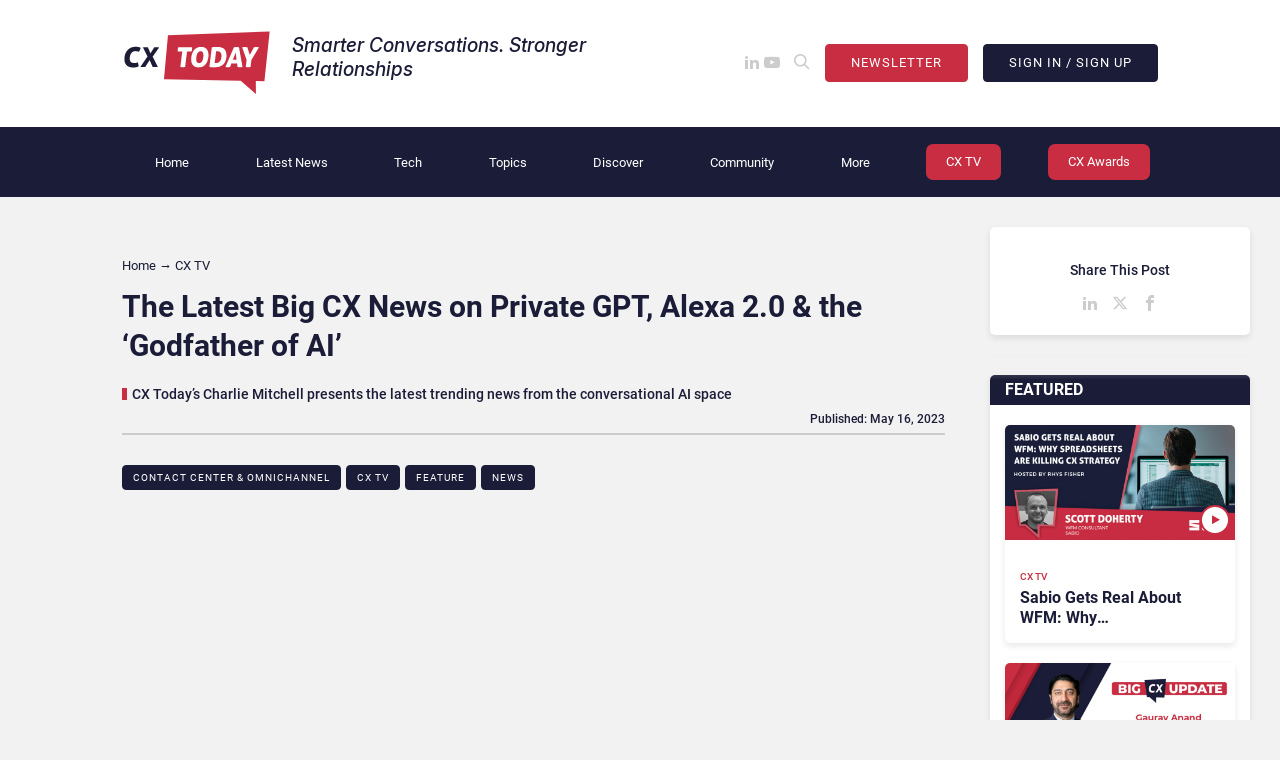

--- FILE ---
content_type: text/html; charset=UTF-8
request_url: https://www.cxtoday.com/tv/the-latest-big-cx-news-on-private-gpt-alexa-2-0-the-godfather-of-ai/
body_size: 19899
content:
<!DOCTYPE html>
<html lang="en-GB">
<!-- AddEvent script -->
<script type="text/javascript" src="https://cdn.addevent.com/libs/atc/1.6.1/atc.min.js" async defer></script>
<!-- AddEvent Settings -->
<script defer src="[data-uri]"></script>
<style type="text/css">
    /* [data-aos] {
        opacity: 1 !important;
        transform: none !important;
    } */
    @media screen and (max-width: 578px) {
        .archive_square {
            transform: scale(.65);
        }
    }
</style>

<head>
    <meta name="msapplication-TileColor" content="#ffffff">
    <meta name="msapplication-TileImage" content="/ms-icon-144x144.png">
    <meta name="theme-color" content="#ffffff">
    <meta http-equiv="x-ua-compatible" content="ie=edge">
    <meta charset="UTF-8" />
    <meta name="viewport" content="width=device-width, initial-scale=1, shrink-to-fit=no">
    <link rel="profile" href="https://gmpg.org/xfn/11">
    <script
				type="text/javascript"
				src="https://app.termly.io/resource-blocker/0c7f091e-fb16-4fb9-a52b-00f3ab9829d7">
			</script><meta name="mobile-web-app-capable" content="yes">
<meta name="apple-mobile-web-app-capable" content="yes">
<meta name="apple-mobile-web-app-title" content="CX Today - Customer Experience Technology News">
<meta name='robots' content='index, follow, max-image-preview:large, max-snippet:-1, max-video-preview:-1' />
	<style>img:is([sizes="auto" i], [sizes^="auto," i]) { contain-intrinsic-size: 3000px 1500px }</style>
	<script defer src="[data-uri]"></script>

	<!-- This site is optimized with the Yoast SEO Premium plugin v26.6 (Yoast SEO v26.6) - https://yoast.com/wordpress/plugins/seo/ -->
	<title>The Latest Big CX News on Private GPT, Alexa 2.0 &amp; the &#039;Godfather of AI&#039; - CX Today</title>
	<meta name="description" content="CX Today covers CX TV news including BIG CX News and more." />
	<link rel="canonical" href="https://www.cxtoday.com/contact-center/the-latest-big-cx-news-on-private-gpt-alexa-2-0-the-godfather-of-ai/" />
	<meta property="og:locale" content="en_GB" />
	<meta property="og:type" content="article" />
	<meta property="og:title" content="The Latest Big CX News on Private GPT, Alexa 2.0 &amp; the &#039;Godfather of AI&#039;" />
	<meta property="og:description" content="CX Today covers CX TV news including BIG CX News and more." />
	<meta property="og:url" content="https://www.cxtoday.com/contact-center/the-latest-big-cx-news-on-private-gpt-alexa-2-0-the-godfather-of-ai/" />
	<meta property="og:site_name" content="CX Today" />
	<meta property="article:publisher" content="https://www.facebook.com/CXTodayNews/" />
	<meta property="article:published_time" content="2023-05-16T14:34:14+00:00" />
	<meta property="article:modified_time" content="2023-05-17T11:17:39+00:00" />
	<meta property="og:image" content="https://www.cxtoday.com/wp-content/uploads/2023/05/BigCXNews_May23.jpg" />
	<meta property="og:image:width" content="850" />
	<meta property="og:image:height" content="425" />
	<meta property="og:image:type" content="image/jpeg" />
	<meta name="author" content="Charlie Mitchell" />
	<meta name="twitter:card" content="summary_large_image" />
	<meta name="twitter:creator" content="@cxtodaynews" />
	<meta name="twitter:site" content="@cxtodaynews" />
	<meta name="twitter:label1" content="Written by" />
	<meta name="twitter:data1" content="Charlie Mitchell" />
	<meta name="twitter:label2" content="Estimated reading time" />
	<meta name="twitter:data2" content="1 minute" />
	<script type="application/ld+json" class="yoast-schema-graph">{"@context":"https://schema.org","@graph":[{"@type":"Article","@id":"https://www.cxtoday.com/contact-center/the-latest-big-cx-news-on-private-gpt-alexa-2-0-the-godfather-of-ai/#article","isPartOf":{"@id":"https://www.cxtoday.com/contact-center/the-latest-big-cx-news-on-private-gpt-alexa-2-0-the-godfather-of-ai/"},"author":{"name":"Charlie Mitchell","@id":"https://www.cxtoday.com/#/schema/person/4deb7a9ecd0b93d7461a492a1b54b8b9"},"headline":"The Latest Big CX News on Private GPT, Alexa 2.0 &#038; the &#8216;Godfather of AI&#8217;","datePublished":"2023-05-16T14:34:14+00:00","dateModified":"2023-05-17T11:17:39+00:00","mainEntityOfPage":{"@id":"https://www.cxtoday.com/contact-center/the-latest-big-cx-news-on-private-gpt-alexa-2-0-the-godfather-of-ai/"},"wordCount":174,"publisher":{"@id":"https://www.cxtoday.com/#organization"},"image":{"@id":"https://www.cxtoday.com/contact-center/the-latest-big-cx-news-on-private-gpt-alexa-2-0-the-godfather-of-ai/#primaryimage"},"thumbnailUrl":"https://www.cxtoday.com/wp-content/uploads/2023/05/BigCXNews_May23.jpg","keywords":["BIG CX News"],"articleSection":["Contact Center &amp; Omnichannel​","CX TV"],"inLanguage":"en-GB","copyrightYear":"2023","copyrightHolder":{"@id":"https://www.cxtoday.com/#organization"}},{"@type":"WebPage","@id":"https://www.cxtoday.com/contact-center/the-latest-big-cx-news-on-private-gpt-alexa-2-0-the-godfather-of-ai/","url":"https://www.cxtoday.com/contact-center/the-latest-big-cx-news-on-private-gpt-alexa-2-0-the-godfather-of-ai/","name":"The Latest Big CX News on Private GPT, Alexa 2.0 & the 'Godfather of AI' - CX Today","isPartOf":{"@id":"https://www.cxtoday.com/#website"},"primaryImageOfPage":{"@id":"https://www.cxtoday.com/contact-center/the-latest-big-cx-news-on-private-gpt-alexa-2-0-the-godfather-of-ai/#primaryimage"},"image":{"@id":"https://www.cxtoday.com/contact-center/the-latest-big-cx-news-on-private-gpt-alexa-2-0-the-godfather-of-ai/#primaryimage"},"thumbnailUrl":"https://www.cxtoday.com/wp-content/uploads/2023/05/BigCXNews_May23.jpg","datePublished":"2023-05-16T14:34:14+00:00","dateModified":"2023-05-17T11:17:39+00:00","description":"CX Today covers CX TV news including BIG CX News and more.","breadcrumb":{"@id":"https://www.cxtoday.com/contact-center/the-latest-big-cx-news-on-private-gpt-alexa-2-0-the-godfather-of-ai/#breadcrumb"},"inLanguage":"en-GB","potentialAction":[{"@type":"ReadAction","target":["https://www.cxtoday.com/contact-center/the-latest-big-cx-news-on-private-gpt-alexa-2-0-the-godfather-of-ai/"]}]},{"@type":"ImageObject","inLanguage":"en-GB","@id":"https://www.cxtoday.com/contact-center/the-latest-big-cx-news-on-private-gpt-alexa-2-0-the-godfather-of-ai/#primaryimage","url":"https://www.cxtoday.com/wp-content/uploads/2023/05/BigCXNews_May23.jpg","contentUrl":"https://www.cxtoday.com/wp-content/uploads/2023/05/BigCXNews_May23.jpg","width":850,"height":425},{"@type":"BreadcrumbList","@id":"https://www.cxtoday.com/contact-center/the-latest-big-cx-news-on-private-gpt-alexa-2-0-the-godfather-of-ai/#breadcrumb","itemListElement":[{"@type":"ListItem","position":1,"name":"Home","item":"https://www.cxtoday.com/"},{"@type":"ListItem","position":2,"name":"CX TV"}]},{"@type":"WebSite","@id":"https://www.cxtoday.com/#website","url":"https://www.cxtoday.com/","name":"CX Today","description":"Customer Experience Technology News","publisher":{"@id":"https://www.cxtoday.com/#organization"},"potentialAction":[{"@type":"SearchAction","target":{"@type":"EntryPoint","urlTemplate":"https://www.cxtoday.com/?s={search_term_string}"},"query-input":{"@type":"PropertyValueSpecification","valueRequired":true,"valueName":"search_term_string"}}],"inLanguage":"en-GB"},{"@type":"Organization","@id":"https://www.cxtoday.com/#organization","name":"CX Today","url":"https://www.cxtoday.com/","logo":{"@type":"ImageObject","inLanguage":"en-GB","@id":"https://www.cxtoday.com/#/schema/logo/image/","url":"https://www.cxtoday.com/wp-content/uploads/2022/03/CX_Today_FullLogo.png","contentUrl":"https://www.cxtoday.com/wp-content/uploads/2022/03/CX_Today_FullLogo.png","width":2606,"height":1154,"caption":"CX Today"},"image":{"@id":"https://www.cxtoday.com/#/schema/logo/image/"},"sameAs":["https://www.facebook.com/CXTodayNews/","https://x.com/cxtodaynews","https://www.linkedin.com/company/69192959/","https://www.youtube.com/channel/UCZSpkvnZtjGc7UAP1r-MRoA"]},{"@type":"Person","@id":"https://www.cxtoday.com/#/schema/person/4deb7a9ecd0b93d7461a492a1b54b8b9","name":"Charlie Mitchell","image":{"@type":"ImageObject","inLanguage":"en-GB","@id":"https://www.cxtoday.com/#/schema/person/image/","url":"https://secure.gravatar.com/avatar/7139362ec21f711b1aa0300faf312a167a42ac97b312b0385523913782254ea5?s=96&d=mm&r=g","contentUrl":"https://secure.gravatar.com/avatar/7139362ec21f711b1aa0300faf312a167a42ac97b312b0385523913782254ea5?s=96&d=mm&r=g","caption":"Charlie Mitchell"},"description":"Charlie Mitchell is an award-winning journalist specializing in tech, customer experience, and contact centers. As Features Editor at his previous publisher, he led its editorial strategy, doubled its traffic, and earned recognition as a winner at the 2020 AOP Digital Publishing Awards. Then, as an independent copywriter, he crafted content for several prominent players in enterprise communications. Until October 2025, he was Head of Publication at CX Today. ","url":"https://www.cxtoday.com/author/charlie-mitchell/"}]}</script>
	<!-- / Yoast SEO Premium plugin. -->


<link rel='dns-prefetch' href='//www.cxtoday.com' />
<link rel="alternate" type="application/rss+xml" title="CX Today &raquo; Feed" href="https://www.cxtoday.com/feed/" />
<link rel="alternate" type="application/rss+xml" title="CX Today &raquo; Comments Feed" href="https://www.cxtoday.com/comments/feed/" />
<script defer src="[data-uri]"></script>
<link rel='stylesheet' id='structured-content-frontend-css' href='https://www.cxtoday.com/wp-content/plugins/structured-content/dist/blocks.style.build.css' media='all' />
<style id='wp-emoji-styles-inline-css'>

	img.wp-smiley, img.emoji {
		display: inline !important;
		border: none !important;
		box-shadow: none !important;
		height: 1em !important;
		width: 1em !important;
		margin: 0 0.07em !important;
		vertical-align: -0.1em !important;
		background: none !important;
		padding: 0 !important;
	}
</style>
<style id='classic-theme-styles-inline-css'>
/*! This file is auto-generated */
.wp-block-button__link{color:#fff;background-color:#32373c;border-radius:9999px;box-shadow:none;text-decoration:none;padding:calc(.667em + 2px) calc(1.333em + 2px);font-size:1.125em}.wp-block-file__button{background:#32373c;color:#fff;text-decoration:none}
</style>
<style id='global-styles-inline-css'>
:root{--wp--preset--aspect-ratio--square: 1;--wp--preset--aspect-ratio--4-3: 4/3;--wp--preset--aspect-ratio--3-4: 3/4;--wp--preset--aspect-ratio--3-2: 3/2;--wp--preset--aspect-ratio--2-3: 2/3;--wp--preset--aspect-ratio--16-9: 16/9;--wp--preset--aspect-ratio--9-16: 9/16;--wp--preset--color--black: #000000;--wp--preset--color--cyan-bluish-gray: #abb8c3;--wp--preset--color--white: #ffffff;--wp--preset--color--pale-pink: #f78da7;--wp--preset--color--vivid-red: #cf2e2e;--wp--preset--color--luminous-vivid-orange: #ff6900;--wp--preset--color--luminous-vivid-amber: #fcb900;--wp--preset--color--light-green-cyan: #7bdcb5;--wp--preset--color--vivid-green-cyan: #00d084;--wp--preset--color--pale-cyan-blue: #8ed1fc;--wp--preset--color--vivid-cyan-blue: #0693e3;--wp--preset--color--vivid-purple: #9b51e0;--wp--preset--gradient--vivid-cyan-blue-to-vivid-purple: linear-gradient(135deg,rgba(6,147,227,1) 0%,rgb(155,81,224) 100%);--wp--preset--gradient--light-green-cyan-to-vivid-green-cyan: linear-gradient(135deg,rgb(122,220,180) 0%,rgb(0,208,130) 100%);--wp--preset--gradient--luminous-vivid-amber-to-luminous-vivid-orange: linear-gradient(135deg,rgba(252,185,0,1) 0%,rgba(255,105,0,1) 100%);--wp--preset--gradient--luminous-vivid-orange-to-vivid-red: linear-gradient(135deg,rgba(255,105,0,1) 0%,rgb(207,46,46) 100%);--wp--preset--gradient--very-light-gray-to-cyan-bluish-gray: linear-gradient(135deg,rgb(238,238,238) 0%,rgb(169,184,195) 100%);--wp--preset--gradient--cool-to-warm-spectrum: linear-gradient(135deg,rgb(74,234,220) 0%,rgb(151,120,209) 20%,rgb(207,42,186) 40%,rgb(238,44,130) 60%,rgb(251,105,98) 80%,rgb(254,248,76) 100%);--wp--preset--gradient--blush-light-purple: linear-gradient(135deg,rgb(255,206,236) 0%,rgb(152,150,240) 100%);--wp--preset--gradient--blush-bordeaux: linear-gradient(135deg,rgb(254,205,165) 0%,rgb(254,45,45) 50%,rgb(107,0,62) 100%);--wp--preset--gradient--luminous-dusk: linear-gradient(135deg,rgb(255,203,112) 0%,rgb(199,81,192) 50%,rgb(65,88,208) 100%);--wp--preset--gradient--pale-ocean: linear-gradient(135deg,rgb(255,245,203) 0%,rgb(182,227,212) 50%,rgb(51,167,181) 100%);--wp--preset--gradient--electric-grass: linear-gradient(135deg,rgb(202,248,128) 0%,rgb(113,206,126) 100%);--wp--preset--gradient--midnight: linear-gradient(135deg,rgb(2,3,129) 0%,rgb(40,116,252) 100%);--wp--preset--font-size--small: 13px;--wp--preset--font-size--medium: 20px;--wp--preset--font-size--large: 36px;--wp--preset--font-size--x-large: 42px;--wp--preset--spacing--20: 0.44rem;--wp--preset--spacing--30: 0.67rem;--wp--preset--spacing--40: 1rem;--wp--preset--spacing--50: 1.5rem;--wp--preset--spacing--60: 2.25rem;--wp--preset--spacing--70: 3.38rem;--wp--preset--spacing--80: 5.06rem;--wp--preset--shadow--natural: 6px 6px 9px rgba(0, 0, 0, 0.2);--wp--preset--shadow--deep: 12px 12px 50px rgba(0, 0, 0, 0.4);--wp--preset--shadow--sharp: 6px 6px 0px rgba(0, 0, 0, 0.2);--wp--preset--shadow--outlined: 6px 6px 0px -3px rgba(255, 255, 255, 1), 6px 6px rgba(0, 0, 0, 1);--wp--preset--shadow--crisp: 6px 6px 0px rgba(0, 0, 0, 1);}:where(.is-layout-flex){gap: 0.5em;}:where(.is-layout-grid){gap: 0.5em;}body .is-layout-flex{display: flex;}.is-layout-flex{flex-wrap: wrap;align-items: center;}.is-layout-flex > :is(*, div){margin: 0;}body .is-layout-grid{display: grid;}.is-layout-grid > :is(*, div){margin: 0;}:where(.wp-block-columns.is-layout-flex){gap: 2em;}:where(.wp-block-columns.is-layout-grid){gap: 2em;}:where(.wp-block-post-template.is-layout-flex){gap: 1.25em;}:where(.wp-block-post-template.is-layout-grid){gap: 1.25em;}.has-black-color{color: var(--wp--preset--color--black) !important;}.has-cyan-bluish-gray-color{color: var(--wp--preset--color--cyan-bluish-gray) !important;}.has-white-color{color: var(--wp--preset--color--white) !important;}.has-pale-pink-color{color: var(--wp--preset--color--pale-pink) !important;}.has-vivid-red-color{color: var(--wp--preset--color--vivid-red) !important;}.has-luminous-vivid-orange-color{color: var(--wp--preset--color--luminous-vivid-orange) !important;}.has-luminous-vivid-amber-color{color: var(--wp--preset--color--luminous-vivid-amber) !important;}.has-light-green-cyan-color{color: var(--wp--preset--color--light-green-cyan) !important;}.has-vivid-green-cyan-color{color: var(--wp--preset--color--vivid-green-cyan) !important;}.has-pale-cyan-blue-color{color: var(--wp--preset--color--pale-cyan-blue) !important;}.has-vivid-cyan-blue-color{color: var(--wp--preset--color--vivid-cyan-blue) !important;}.has-vivid-purple-color{color: var(--wp--preset--color--vivid-purple) !important;}.has-black-background-color{background-color: var(--wp--preset--color--black) !important;}.has-cyan-bluish-gray-background-color{background-color: var(--wp--preset--color--cyan-bluish-gray) !important;}.has-white-background-color{background-color: var(--wp--preset--color--white) !important;}.has-pale-pink-background-color{background-color: var(--wp--preset--color--pale-pink) !important;}.has-vivid-red-background-color{background-color: var(--wp--preset--color--vivid-red) !important;}.has-luminous-vivid-orange-background-color{background-color: var(--wp--preset--color--luminous-vivid-orange) !important;}.has-luminous-vivid-amber-background-color{background-color: var(--wp--preset--color--luminous-vivid-amber) !important;}.has-light-green-cyan-background-color{background-color: var(--wp--preset--color--light-green-cyan) !important;}.has-vivid-green-cyan-background-color{background-color: var(--wp--preset--color--vivid-green-cyan) !important;}.has-pale-cyan-blue-background-color{background-color: var(--wp--preset--color--pale-cyan-blue) !important;}.has-vivid-cyan-blue-background-color{background-color: var(--wp--preset--color--vivid-cyan-blue) !important;}.has-vivid-purple-background-color{background-color: var(--wp--preset--color--vivid-purple) !important;}.has-black-border-color{border-color: var(--wp--preset--color--black) !important;}.has-cyan-bluish-gray-border-color{border-color: var(--wp--preset--color--cyan-bluish-gray) !important;}.has-white-border-color{border-color: var(--wp--preset--color--white) !important;}.has-pale-pink-border-color{border-color: var(--wp--preset--color--pale-pink) !important;}.has-vivid-red-border-color{border-color: var(--wp--preset--color--vivid-red) !important;}.has-luminous-vivid-orange-border-color{border-color: var(--wp--preset--color--luminous-vivid-orange) !important;}.has-luminous-vivid-amber-border-color{border-color: var(--wp--preset--color--luminous-vivid-amber) !important;}.has-light-green-cyan-border-color{border-color: var(--wp--preset--color--light-green-cyan) !important;}.has-vivid-green-cyan-border-color{border-color: var(--wp--preset--color--vivid-green-cyan) !important;}.has-pale-cyan-blue-border-color{border-color: var(--wp--preset--color--pale-cyan-blue) !important;}.has-vivid-cyan-blue-border-color{border-color: var(--wp--preset--color--vivid-cyan-blue) !important;}.has-vivid-purple-border-color{border-color: var(--wp--preset--color--vivid-purple) !important;}.has-vivid-cyan-blue-to-vivid-purple-gradient-background{background: var(--wp--preset--gradient--vivid-cyan-blue-to-vivid-purple) !important;}.has-light-green-cyan-to-vivid-green-cyan-gradient-background{background: var(--wp--preset--gradient--light-green-cyan-to-vivid-green-cyan) !important;}.has-luminous-vivid-amber-to-luminous-vivid-orange-gradient-background{background: var(--wp--preset--gradient--luminous-vivid-amber-to-luminous-vivid-orange) !important;}.has-luminous-vivid-orange-to-vivid-red-gradient-background{background: var(--wp--preset--gradient--luminous-vivid-orange-to-vivid-red) !important;}.has-very-light-gray-to-cyan-bluish-gray-gradient-background{background: var(--wp--preset--gradient--very-light-gray-to-cyan-bluish-gray) !important;}.has-cool-to-warm-spectrum-gradient-background{background: var(--wp--preset--gradient--cool-to-warm-spectrum) !important;}.has-blush-light-purple-gradient-background{background: var(--wp--preset--gradient--blush-light-purple) !important;}.has-blush-bordeaux-gradient-background{background: var(--wp--preset--gradient--blush-bordeaux) !important;}.has-luminous-dusk-gradient-background{background: var(--wp--preset--gradient--luminous-dusk) !important;}.has-pale-ocean-gradient-background{background: var(--wp--preset--gradient--pale-ocean) !important;}.has-electric-grass-gradient-background{background: var(--wp--preset--gradient--electric-grass) !important;}.has-midnight-gradient-background{background: var(--wp--preset--gradient--midnight) !important;}.has-small-font-size{font-size: var(--wp--preset--font-size--small) !important;}.has-medium-font-size{font-size: var(--wp--preset--font-size--medium) !important;}.has-large-font-size{font-size: var(--wp--preset--font-size--large) !important;}.has-x-large-font-size{font-size: var(--wp--preset--font-size--x-large) !important;}
:where(.wp-block-post-template.is-layout-flex){gap: 1.25em;}:where(.wp-block-post-template.is-layout-grid){gap: 1.25em;}
:where(.wp-block-columns.is-layout-flex){gap: 2em;}:where(.wp-block-columns.is-layout-grid){gap: 2em;}
:root :where(.wp-block-pullquote){font-size: 1.5em;line-height: 1.6;}
</style>
<link rel='stylesheet' id='som_lost_password_style-css' href='https://www.cxtoday.com/wp-content/plugins/frontend-reset-password/assets/css/password-lost.css' media='all' />
<link rel='stylesheet' id='vlp-public-css' href='https://www.cxtoday.com/wp-content/plugins/visual-link-preview/dist/public.css' media='all' />
<link rel='stylesheet' id='slick-styles-css' href='https://www.cxtoday.com/wp-content/themes/today-digital-theme-2.0/css/dist/slick/slick.css' media='all' />
<link rel='stylesheet' id='slick-theme-styles-css' href='https://www.cxtoday.com/wp-content/themes/today-digital-theme-2.0/css/dist/slick/slick-theme.css' media='all' />
<link rel='stylesheet' id='aos-styles-css' href='https://www.cxtoday.com/wp-content/themes/today-digital-theme-2.0/css/dist/aos.css' media='all' />
<link rel='stylesheet' id='lity-styles-css' href='https://www.cxtoday.com/wp-content/themes/today-digital-theme-2.0/css/dist/lity.min.css' media='all' />
<link rel='stylesheet' id='main-styles-css' href='https://www.cxtoday.com/wp-content/themes/today-digital-theme-2.0/css/main.min.css' media='all' />
<link rel='stylesheet' id='taxopress-frontend-css-css' href='https://www.cxtoday.com/wp-content/plugins/taxopress-pro/assets/frontend/css/frontend.css' media='all' />
<script defer id="jquery-core-js-extra" src="[data-uri]"></script>
<script defer src="https://www.cxtoday.com/wp-includes/js/jquery/jquery.min.js" id="jquery-core-js"></script>
<script defer src="https://www.cxtoday.com/wp-includes/js/jquery/jquery-migrate.min.js" id="jquery-migrate-js"></script>
<script defer src="https://www.cxtoday.com/wp-content/cache/autoptimize/js/autoptimize_single_8fa2b9763d58f6cffcb0218dcc145b02.js" id="taxopress-frontend-js-js"></script>
<script defer id="wpso-front-scripts-js-extra" src="[data-uri]"></script>
<script defer src="https://www.cxtoday.com/wp-content/plugins/wp-sort-order/js/front-scripts.js" id="wpso-front-scripts-js"></script>
<link rel="https://api.w.org/" href="https://www.cxtoday.com/wp-json/" /><link rel="alternate" title="JSON" type="application/json" href="https://www.cxtoday.com/wp-json/wp/v2/posts/48961" /><link rel="EditURI" type="application/rsd+xml" title="RSD" href="https://www.cxtoday.com/xmlrpc.php?rsd" />
<meta name="generator" content="WordPress 6.8.3" />
<link rel='shortlink' href='https://www.cxtoday.com/?p=48961' />
<link rel="alternate" title="oEmbed (JSON)" type="application/json+oembed" href="https://www.cxtoday.com/wp-json/oembed/1.0/embed?url=https%3A%2F%2Fwww.cxtoday.com%2Ftv%2Fthe-latest-big-cx-news-on-private-gpt-alexa-2-0-the-godfather-of-ai%2F" />
<link rel="alternate" title="oEmbed (XML)" type="text/xml+oembed" href="https://www.cxtoday.com/wp-json/oembed/1.0/embed?url=https%3A%2F%2Fwww.cxtoday.com%2Ftv%2Fthe-latest-big-cx-news-on-private-gpt-alexa-2-0-the-godfather-of-ai%2F&#038;format=xml" />
<style>
.som-password-error-message,
.som-password-sent-message {
	background-color: #2679ce;
	border-color: #2679ce;
}
</style>
        <script defer src="[data-uri]"></script>

                
                        <script defer src="[data-uri]"></script>
                            <script defer src="[data-uri]"></script>
                                    <script defer src="[data-uri]"></script>
                                <script defer src="[data-uri]"></script>
        
                    <script defer src="[data-uri]"></script>
            <style type="text/css">a.st_tag, a.internal_tag, .st_tag, .internal_tag { text-decoration: underline !important; }</style><link rel="icon" href="https://www.cxtoday.com/wp-content/uploads/2021/07/cropped-cxtoday-3000x3000-1-32x32.png" sizes="32x32" />
<link rel="icon" href="https://www.cxtoday.com/wp-content/uploads/2021/07/cropped-cxtoday-3000x3000-1-192x192.png" sizes="192x192" />
<link rel="apple-touch-icon" href="https://www.cxtoday.com/wp-content/uploads/2021/07/cropped-cxtoday-3000x3000-1-180x180.png" />
<meta name="msapplication-TileImage" content="https://www.cxtoday.com/wp-content/uploads/2021/07/cropped-cxtoday-3000x3000-1-270x270.png" />
		<style id="wp-custom-css">
			.page-template-award .col-md-10 iframe {
	margin: 0 auto;
  display: block;
}



#article-content a{
	text-decoration:underline;
}

#article-content h2 {
	font-size: 1.425rem;
}

#article-content h3 {
	font-size: 1.29rem;
}		</style>
		    <!-- Google Tag Manager -->
    <script defer src="[data-uri]"></script>
    <!-- End Google Tag Manager -->

    <script defer src="[data-uri]"></script>
<link href="https://fonts.googleapis.com/css2?family=Inter:ital,opsz,wght@1,14..32,500&display=swap" rel="stylesheet">   
<style>
    #header .tagline-col{
        display: flex;
        align-items:center;
    }
    #header .container-fluid:first-of-type{
        max-width: 1600px;
    }
    #header span.tagline{
        font-family: "Inter", sans-serif;
        font-optical-sizing: auto;
        font-weight: 500;
        font-style: italic;
        font-size: 19px;
        margin-left: 20px;
        padding-bottom: 10px;
    }



    @media (max-width: 2226px) and (min-width: 1000px)  {
        .social.ml-30.mr-30{
            margin-left: 15px!important;
            margin-right: 15px!important;
        }
    }

    @media (max-width: 1000px) {
        #header span.tagline{
            display: none;
        }
        #header .tagline-col{
            display: block;
        }
    }

</style>              
</head>

<style type="text/css">
    #main_menu li.highlight.secondary>a {
        background-color: #e9501d;
    }
</style>

<body class="wp-singular post-template-default single single-post postid-48961 single-format-video wp-custom-logo wp-embed-responsive wp-theme-today-digital-theme-20">
    <!-- Google Tag Manager (noscript) -->
    <noscript><iframe src="https://www.googletagmanager.com/ns.html?id=GTM-PZG9CBZ" height="0" width="0" style="display:none;visibility:hidden"></iframe></noscript>
    <!-- End Google Tag Manager (noscript) -->
        <header id="header" class="bg-white mb-20 mb-md-30">
        <div class="container-fluid pt-5 pb-5 pt-md-30 pb-md-30">
            <div class="row">
                                <div class="col-10 col-md-3 col-lg-5 col-xl-5 offset-xl-1 tagline-col">
                                            <a href="https://www.cxtoday.com/" class="td-header-logo w-100-link" rel="home"><img src="https://www.cxtoday.com/wp-content/uploads/2023/01/CX-Today-Logo.svg" class="td-header-logo w-100" alt="CX Today Logo" decoding="async" /></a>                    
                    <span class="tagline"><span>Smarter Conversations. Stronger Relationships​</span></span>
                </div>
                <div class="col-md-9 col-lg-7 col-xl-5 d-none d-md-flex justify-content-end align-items-center">
                    <div class="social ml-30 mr-30">
                                                    <a href="https://www.linkedin.com/company/69192959" target="_blank" class="icon-linkedin"></a>
                                                    <a href="https://www.youtube.com/channel/UCZSpkvnZtjGc7UAP1r-MRoA?sub_confirmation=1" target="_blank" class="icon-youtube mr-10"></a>
                                                                        <a href="#" target="_blank" class="icon-search" data-search-open="false"></a>
                    </div>
                    <div class="cta d-flex align-items-center">
                        <a href="/sign-up" class="button bg-secondary">Newsletter</a>
                                                    <a href="https://www.cxtoday.com/account/?redirect_to=https%3A%2F%2Fwww.cxtoday.com%2Ftv%2Fthe-latest-big-cx-news-on-private-gpt-alexa-2-0-the-godfather-of-ai%2F" class="button bg-navy ml-15">Sign In / Sign Up</a>
                                            </div>
                                    </div>
                <div class="col-2 d-flex justify-content-end align-items-center d-md-none">
                    <a href="#" target="_blank" class="icon-search mr-15 d-md-none" data-search-open="false"></a>
                    <a href="#" id="menu_icon" class="menu-icon d-flex flex-column justify-content-around" data-menu-open="false">
                        <span></span>
                        <span></span>
                        <span></span>
                    </a>
                </div>
                <div class="col-12 col-lg-8 offset-lg-2">
                    
    <form role="search" method="get" id="searchform" class="header-searchform" action="https://www.cxtoday.com/" >
        <div class="mt-30">
            <input type="search" class="form-control border-0" placeholder="Search..." aria-label="search nico" name="s" id="search-input" value="">
            <button type="submit" class="icon-search" value=""></button>
        </div>
    </form>                </div>
            </div>
        </div>
        <div class="container-fluid bg-navy text-right text-md-left" data-mobile-menu-open="false" id="mobile_menu">
            <div class="row">
                <div class="col-lg-11 col-xl-10 offset-xl-1 col-xxl-8 offset-xxl-2 pr-0 pr-md-15 pr-lg-0">
                    <nav id="top_menu" class="pt-md-15 pb-15">
                        <div id="mobile_signin" class="d-md-none" style="top: 0;">
                                                            <a href="https://www.cxtoday.com/account/?redirect_to=https%3A%2F%2Fwww.cxtoday.com%2Ftv%2Fthe-latest-big-cx-news-on-private-gpt-alexa-2-0-the-godfather-of-ai%2F" class="button bg-navy d-block text-center">Sign In / Sign Up</a>
                                                    </div>
                        <div class="menu-main-menu-container"><ul id="main_menu" class="list-unstyled d-inline-block text-left d-md-flex justify-content-md-around align-items-md-center pl-25 pr-20 pl-md-0 pr-md-0 pt-20 pt-md-0 pb-40 pb-md-0"><li id="menu-item-31555" class="megamenu menu-item menu-item-type-post_type menu-item-object-page menu-item-home menu-item-31555"><a href="https://www.cxtoday.com/">Home</a></li>
<li id="menu-item-44313" class="megamenu menu-item menu-item-type-custom menu-item-object-custom menu-item-has-children menu-item-44313"><a href="/latest-news">Latest News</a>
<ul class="sub-menu">
	<li id="menu-item-44315" class="menu-item menu-item-type-custom menu-item-object-custom menu-item-44315"><a href="/tag/big-cx-news/">BIG CX News Roundups</a></li>
	<li id="menu-item-44317" class="menu-item menu-item-type-custom menu-item-object-custom menu-item-44317"><a href="/tv/">Exclusive Video Interviews</a></li>
	<li id="menu-item-48743" class="menu-item menu-item-type-custom menu-item-object-custom menu-item-48743"><a href="/event-news/">Industry Event News</a></li>
</ul>
</li>
<li id="menu-item-33080" class="megamenu menu-item menu-item-type-custom menu-item-object-custom menu-item-has-children menu-item-33080"><a>Tech</a>
<ul class="sub-menu">
	<li id="menu-item-81225" class="menu-item menu-item-type-taxonomy menu-item-object-category menu-item-81225"><a href="https://www.cxtoday.com/ai-automation-in-cx/">AI &amp; Automation in CX</a></li>
	<li id="menu-item-33063" class="menu-item menu-item-type-taxonomy menu-item-object-category current-post-ancestor current-menu-parent current-post-parent menu-item-33063"><a href="https://www.cxtoday.com/contact-center/">Contact Center &amp; Omnichannel​</a></li>
	<li id="menu-item-33055" class="menu-item menu-item-type-taxonomy menu-item-object-category menu-item-33055"><a href="https://www.cxtoday.com/crm/">CRM &amp; Customer Data Management</a></li>
	<li id="menu-item-38093" class="menu-item menu-item-type-taxonomy menu-item-object-category menu-item-38093"><a href="https://www.cxtoday.com/customer-engagement-platforms/">Customer Engagement Platforms</a></li>
	<li id="menu-item-33057" class="megamenu menu-item menu-item-type-taxonomy menu-item-object-category menu-item-33057"><a href="https://www.cxtoday.com/customer-analytics-intelligence/">Customer Analytics &amp; Intelligence</a></li>
	<li id="menu-item-44450" class="menu-item menu-item-type-custom menu-item-object-custom menu-item-44450"><a href="/marketing-sales-technology/">Marketing &#038; Sales Technology</a></li>
	<li id="menu-item-36213" class="menu-item menu-item-type-taxonomy menu-item-object-category menu-item-36213"><a href="https://www.cxtoday.com/workforce-engagement-management/">Workforce Engagement Management</a></li>
	<li id="menu-item-85902" class="menu-item menu-item-type-taxonomy menu-item-object-category menu-item-85902"><a href="https://www.cxtoday.com/community-social-engagement/">Community &amp; Social Engagement</a></li>
	<li id="menu-item-75268" class="menu-item menu-item-type-taxonomy menu-item-object-category menu-item-75268"><a href="https://www.cxtoday.com/service-management-connectivity/">Service Management &amp; Connectivity</a></li>
	<li id="menu-item-75267" class="menu-item menu-item-type-taxonomy menu-item-object-category menu-item-75267"><a href="https://www.cxtoday.com/security-privacy-compliance/">Security, Privacy &amp; Compliance</a></li>
</ul>
</li>
<li id="menu-item-33740" class="megamenu menu-item menu-item-type-custom menu-item-object-custom menu-item-has-children menu-item-33740"><a href="/trending/">Topics</a>
<ul class="sub-menu">
	<li id="menu-item-44325" class="menu-item menu-item-type-custom menu-item-object-custom menu-item-44325"><a href="/tag/artificial-intelligence/">Artificial Intelligence</a></li>
	<li id="menu-item-44449" class="menu-item menu-item-type-custom menu-item-object-custom menu-item-44449"><a href="/tag/generative-ai/">Generative AI</a></li>
	<li id="menu-item-33738" class="menu-item menu-item-type-custom menu-item-object-custom menu-item-33738"><a href="/tag/ai-agents/">AI Agents</a></li>
	<li id="menu-item-33734" class="menu-item menu-item-type-custom menu-item-object-custom menu-item-33734"><a href="/tag/automation">Automation</a></li>
	<li id="menu-item-33736" class="menu-item menu-item-type-custom menu-item-object-custom menu-item-33736"><a href="/tag/microsoft-teams/">Microsoft Teams</a></li>
</ul>
</li>
<li id="menu-item-33733" class="megamenu menu-item menu-item-type-custom menu-item-object-custom menu-item-has-children menu-item-33733"><a href="/marketplace/">Discover</a>
<ul class="sub-menu">
	<li id="menu-item-105044" class="menu-item menu-item-type-custom menu-item-object-custom menu-item-105044"><a href="/contact-center/what-is-cx-the-ultimate-guide-to-enterprise-ready-customer-experience/">Ultimate Guide to CX</a></li>
	<li id="menu-item-48717" class="menu-item menu-item-type-custom menu-item-object-custom menu-item-48717"><a href="/marketplace/">CX Marketplace</a></li>
	<li id="menu-item-42982" class="menu-item menu-item-type-custom menu-item-object-custom menu-item-42982"><a href="/events/">Industry Events</a></li>
	<li id="menu-item-44323" class="menu-item menu-item-type-custom menu-item-object-custom menu-item-44323"><a target="_blank" href="https://www.cxtoday.com/cxawards/">CX Awards 2025</a></li>
</ul>
</li>
<li id="menu-item-57676" class="megamenu menu-item menu-item-type-custom menu-item-object-custom menu-item-has-children menu-item-57676"><a href="/join-the-cx-community/">Community</a>
<ul class="sub-menu">
	<li id="menu-item-57678" class="menu-item menu-item-type-custom menu-item-object-custom menu-item-57678"><a href="/join-the-cx-community/">Join our Community</a></li>
	<li id="menu-item-66559" class="menu-item menu-item-type-custom menu-item-object-custom menu-item-66559"><a href="https://www.linkedin.com/groups/1951190/">LinkedIn Community</a></li>
	<li id="menu-item-61938" class="menu-item menu-item-type-post_type menu-item-object-page menu-item-61938"><a href="https://www.cxtoday.com/all-stars/">CX All-Stars</a></li>
	<li id="menu-item-57677" class="menu-item menu-item-type-custom menu-item-object-custom menu-item-57677"><a href="https://www.cxtoday.com/contact-centre/cx-todays-commits-to-building-our-cx-community/">Why Join</a></li>
</ul>
</li>
<li id="menu-item-33049" class="megamenu menu-item menu-item-type-custom menu-item-object-custom menu-item-has-children menu-item-33049"><a>More</a>
<ul class="sub-menu">
	<li id="menu-item-31596" class="menu-item menu-item-type-post_type menu-item-object-page menu-item-31596"><a href="https://www.cxtoday.com/about-us/">About Us</a></li>
	<li id="menu-item-39155" class="menu-item menu-item-type-post_type menu-item-object-page menu-item-39155"><a href="https://www.cxtoday.com/brand/">Brand</a></li>
	<li id="menu-item-31597" class="menu-item menu-item-type-post_type menu-item-object-page menu-item-31597"><a href="https://www.cxtoday.com/contact-us/">Contact Us</a></li>
	<li id="menu-item-39159" class="menu-item menu-item-type-post_type menu-item-object-page menu-item-39159"><a href="https://www.cxtoday.com/legal/">Legal</a></li>
	<li id="menu-item-31595" class="menu-item menu-item-type-post_type menu-item-object-page menu-item-31595"><a href="https://www.cxtoday.com/media-kit/">Media Kit</a></li>
	<li id="menu-item-31594" class="menu-item menu-item-type-custom menu-item-object-custom menu-item-31594"><a href="/news-desk/">News Desk</a></li>
</ul>
</li>
<li id="menu-item-31637" class="highlight menu-item menu-item-type-taxonomy menu-item-object-category current-post-ancestor current-menu-parent current-post-parent menu-item-31637"><a href="https://www.cxtoday.com/tv/">CX TV</a></li>
<li id="menu-item-47734" class="highlight menu-item menu-item-type-custom menu-item-object-custom menu-item-47734"><a href="https://www.cxtoday.com/cxawards/">CX Awards</a></li>
<li id="menu-item-33726" class="highlight secondary d-md-none menu-item menu-item-type-custom menu-item-object-custom menu-item-33726"><a href="/sign-up/">Newsletter</a></li>
</ul></div>                    </nav>
                </div>
                <div class="col-lg-1 col-xxl-2 d-none d-lg-flex justify-content-end justify-content-xl-start align-items-center">
                                    </div>
            </div>
        </div>
    </header><style type="text/css">
    @media screen and (max-width: 1094px) {
        .tv-video-post>p iframe:not([title="YouTube video player"]) {
            width: 71%;
        }
    }

    @media screen and (max-width: 768px) {
        .tv-video-post>p iframe:not([title="YouTube video player"]) {
            width: 52%;
        }
    }

    .tv-video-post>p iframe:not([title="YouTube video player"]) {
        width: 75%;
    }

    #article-content img.alignright,
    #article-content img.alignleft {
        width: auto;
    }

     .speaker_on_post{
        flex-grow: 1;
        flex-basis: calc(100% / 2);
    }
</style>
        <div class="wrapper" id="single-post-page-wrapper" >
            <main class="site-main" id="main" role="main">

                <div class="container-fluid">
                    <div class="row">
                        <div class="col-xxl-3 d-none d-xxl-block pl-lg-30 pr-lg-30 pl-xxl-70 pr-xxl-70">
                            <!-- Ad Space -->
                            
                <div id="side_banner_left" class="d-flex h-100 justify-content-center" style="max-height: 515px;" >
            <script type="text/javascript">
                if (!window.AdButler) {
                    (function() {
                        var s = document.createElement("script");
                        s.async = true;
                        s.type = "text/javascript";
                        s.src = 'https://servedbyadbutler.com/app.js';
                        var n = document.getElementsByTagName("script")[0];
                        n.parentNode.insertBefore(s, n);
                    }());
                }
                window.abkw = "contactcentre";                var AdButler = AdButler || {};
                AdButler.ads = AdButler.ads || [];
                var abkw = window.abkw || '';
                var ad_code = window.ad_code || 0;
                document.write('<' + 'div id="placement_599550_' + ad_code + '" class="ad-butler"></' + 'div>');
                AdButler.ads.push({
                    handler: function(opt) {
                        AdButler.register(173714, 599550, [728, 90], 'placement_599550_' + opt.place, opt);
                    },
                    opt: {
                        place: ad_code++,
                        keywords: abkw,
                        domain: 'servedbyadbutler.com',
                        click: 'CLICK_MACRO_PLACEHOLDER'
                    }
                });
            </script>
        </div>
                            </div>
                        <div class="col-md-10 offset-md-1 offset-lg-1 col-lg-8 offset-xxl-0 col-xxl-6">
                            <div class="row">
                                <div class="col-12">
                                    
        <div id="leaderboard" class="d-flex h-100 justify-content-center mx-auto mb-15 mb-lg-30 col-12" style="max-height: 95px;" >
                                    <script type="text/javascript">
                if (!window.AdButler) {
                    (function() {
                        var s = document.createElement("script");
                        s.async = true;
                        s.type = "text/javascript";
                        s.src = 'https://servedbyadbutler.com/app.js';
                        var n = document.getElementsByTagName("script")[0];
                        n.parentNode.insertBefore(s, n);
                    }());
                }
                window.abkw = "contactcentre";                var AdButler = AdButler || {};
                AdButler.ads = AdButler.ads || [];
                var abkw = window.abkw || '';
                var ad_code = window.ad_code || 0;
                document.write('<' + 'div id="placement_458764_' + ad_code + '" class="ad-butler"></' + 'div>');
                AdButler.ads.push({
                    handler: function(opt) {
                        AdButler.register(173714, 458764, [728, 90], 'placement_458764_' + opt.place, opt);
                    },
                    opt: {
                        place: ad_code++,
                        keywords: abkw,
                        domain: 'servedbyadbutler.com',
                        click: 'CLICK_MACRO_PLACEHOLDER'
                    }
                });
            </script>
        </div>
                                    </div>
                            </div>
                            <p id="breadcrumbs" class="mt-0 fs-13"><span><span><a href="https://www.cxtoday.com/">Home</a></span> <span class="breadcrumbs__separator">→</span> <span class="breadcrumb_last" aria-current="page">CX TV</span></span></p>                            <article class="d-flex flex-column">
                                <div id="article-heading" class="order-1 d-flex mb-30 pb-30">
                                    <div id="article-heading-title">
                                        <h1 class="mt-0 mb-20">The Latest Big CX News on Private GPT, Alexa 2.0 &#038; the &#8216;Godfather of AI&#8217;</h1>
                                        <p id="sub_heading" class="fs-14 fw-m fc-navy mb-0">CX Today’s Charlie Mitchell presents the latest trending news from the conversational AI space</p>
                                    </div>
                                                                                                        </div>
                                <div id="article-featured-image" class="order-3 order-lg-3 mb-30 mb-lg-5">
                                                                                                                     <div class="video-container mb-30">
                                                <iframe title="The Latest Big CX News on Private GPT, Alexa 2.0 &amp; the &#039;Godfather of AI&#039;" width="500" height="281" src="https://www.youtube.com/embed/ltMllk98noM?feature=oembed" frameborder="0" allow="accelerometer; autoplay; clipboard-write; encrypted-media; gyroscope; picture-in-picture; web-share" referrerpolicy="strict-origin-when-cross-origin" allowfullscreen></iframe>                                            </div>
                                                                                                         </div>
                                <div id="article-meta" class="order-2 order-lg-2 d-lg-flex align-items-center">
                                    <div id="article-meta-categories" class="d-flex flex-wrap">
                                        <a href="https://www.cxtoday.com/contact-center/" class="button small bg-navy mr-5 mb-10">Contact Center &amp; Omnichannel​</a><a href="https://www.cxtoday.com/tv/" class="button small bg-navy mr-5 mb-10">CX TV</a><a class="button small bg-navy mr-5 mb-10" href="https://www.cxtoday.com/type/feature/">Feature</a><a class="button small bg-navy mr-5 mb-10" href="https://www.cxtoday.com/type/news/">News</a>                                    </div>
                                    <div id="article-meta-dates-favourite" class="ml-auto d-flex align-items-center">
                                        <p class="fs-12 fw-m">Published: May 16, 2023</p>
                                                                            </div>
                                </div>
                                <div id="article-content-wrapper" class="order-4 mt-md-30">
                                    <div id="article-author" class="ml-20 mb-20">
                                                                                <a href="https://www.cxtoday.com/author/charlie-mitchell/" class="fc-navy">
                                            <img loading="lazy" width="122px" height="154px" src="https://www.cxtoday.com/wp-content/uploads/2023/03/Charlie-Mitchell-CX-Today-1-260x260.jpeg" srcset="https://www.cxtoday.com/wp-content/uploads/2023/03/Charlie-Mitchell-CX-Today-1-260x260.jpeg 260w, https://www.cxtoday.com/wp-content/uploads/2023/03/Charlie-Mitchell-CX-Today-1-150x150.jpeg 150w" sizes="(max-width: 122) 100vw, 122" alt="" loading="lazy" class="author-profile-image w-100 h-auto border box-shadow mb-10">                                            <p class="fw-b fs-14 mt-0 mb-0">Charlie Mitchell</p>
                                                                                    </a>
                                    </div>
                                    <div id="article-content" class="tv-video-post">
                                        <p><iframe title="CX Today, The Latest Big CX News on Private GPT, Alexa 2.0 &amp; the " src="https://www.buzzsprout.com/1557728/12859384-the-latest-big-cx-news-on-private-gpt-alexa-2-0-the-godfather-of-ai?client_source=small_player&amp;iframe=true" width="100%" height="73" frameborder="0" scrolling="no"></iframe></p><p><a href="https://www.youtube.com/watch?v=ltMllk98noM" target="_blank" rel="noopener">Watch on YouTube.</a></p><p>CX Today’s Charlie Mitchell presents the latest trending news from the conversational AI space.</p><p>He’s joined by four of the brightest minds in conversational AI to dissect the latest stories from the space.</p><p>These stories include:</p><ul>
<li><strong>The AI Godfather Urging a Pause on AI Innovation </strong></li>
<li><strong>Private ChatGPT: Microsoft’s LLM for Enterprises with Sensitive Data </strong></li>
<li><strong>Amazon Developing an LLM to Improve Alexa </strong></li>
</ul><p>In this edition, our conversational AI experts include:</p>
                <div id="content_middle" class="d-flex h-100 justify-content-center mt-lg-30 mb-lg-30" style="/*max-height: 95px;*/" >
            <script type="text/javascript">
                if (!window.AdButler) {
                    (function() {
                        var s = document.createElement("script");
                        s.async = true;
                        s.type = "text/javascript";
                        s.src = 'https://servedbyadbutler.com/app.js';
                        var n = document.getElementsByTagName("script")[0];
                        n.parentNode.insertBefore(s, n);
                    }());
                }
                window.abkw = "contactcentre";                var AdButler = AdButler || {};
                AdButler.ads = AdButler.ads || [];
                var abkw = window.abkw || '';
                var ad_code = window.ad_code || 0;
                document.write('<' + 'div id="placement_458760_' + ad_code + '" class="ad-butler"></' + 'div>');
                AdButler.ads.push({
                    handler: function(opt) {
                        AdButler.register(173714, 458760, [728, 90], 'placement_458760_' + opt.place, opt);
                    },
                    opt: {
                        place: ad_code++,
                        keywords: abkw,
                        domain: 'servedbyadbutler.com',
                        click: 'CLICK_MACRO_PLACEHOLDER'
                    }
                });
            </script>
        </div>
    <ul>
<li><strong>Dan Miller, Lead Analyst and Founder of Opus Research </strong></li>
<li><strong>Tom Hebner, VP of Transformation Services at NeuraFlash </strong></li>
<li><strong>James Poulter, CEO of Vixen Labs </strong></li>
<li><strong>And – last but certainly not least – Bradley Metrock, CEO of Project Voice </strong></li>
</ul><p><em><strong>Miss episode six?</strong> If so, catch up here: <a href="https://www.cxtoday.com/tv/the-latest-big-news-meta-qualtrics-and-salesforce/">The Latest BIG News Meta, Qualtrics, and Salesforce</a></em></p><p>Thanks for watching, if you’d like more like this, don’t forget to <a href="https://www.youtube.com/@cxtoday" target="_blank" rel="noopener">SUBSCRIBE</a> to our channel.</p><p>You can also join in the conversation on our <a href="https://twitter.com/cxtodaynews" target="_blank" rel="noopener">Twitter</a> and <a href="https://www.linkedin.com/company/cxtoday/" target="_blank" rel="noopener">LinkedIn</a> pages.</p><p> </p><p> </p>                                    </div>
                                </div>
                                <div id="article-meta-tags" class="order-5 mt-40 mb-0 d-flex flex-wrap">
                                    <a href="https://www.cxtoday.com/tag/big-cx-news/" class="button small bg-navy mr-5 mb-10">BIG CX News</a>                                </div>

                                                                                            </article>
                            <!-- Ad Bulter Banner -->
                            
                <div id="content_end" class="d-flex h-100 justify-content-center mt-lg-30 mb-lg-30" style="max-height: 95px;" >
            <script type="text/javascript">
                if (!window.AdButler) {
                    (function() {
                        var s = document.createElement("script");
                        s.async = true;
                        s.type = "text/javascript";
                        s.src = 'https://servedbyadbutler.com/app.js';
                        var n = document.getElementsByTagName("script")[0];
                        n.parentNode.insertBefore(s, n);
                    }());
                }
                window.abkw = "contactcentre";                var AdButler = AdButler || {};
                AdButler.ads = AdButler.ads || [];
                var abkw = window.abkw || '';
                var ad_code = window.ad_code || 0;
                document.write('<' + 'div id="placement_458759_' + ad_code + '" class="ad-butler"></' + 'div>');
                AdButler.ads.push({
                    handler: function(opt) {
                        AdButler.register(173714, 458759, [728, 90], 'placement_458759_' + opt.place, opt);
                    },
                    opt: {
                        place: ad_code++,
                        keywords: abkw,
                        domain: 'servedbyadbutler.com',
                        click: 'CLICK_MACRO_PLACEHOLDER'
                    }
                });
            </script>
        </div>
                            </div>
                        <div class="col-lg-3 pl-lg-30 pr-lg-30 pl-xxl-70 pr-xxl-70 d-flex flex-column mb-40 mb-lg-0">
                            <!-- Featured Posts -->
                                                            <div id="article-featured-wrapper" class="bg-white border box-shadow order-3">
                                    <span id="article-featured-title" class="d-block fs-16 fw-b bg-navy w-100 fc-white text-uppercase pt-5 pb-5 pl-15 text-left ml-auto mr-auto">Featured</span>
                                    <div id="article-featured" class="row d-block pl-15 pr-15">
                                        <div data-aos="fade-up" data-aos-delay="000"  class="col-12 col-md-4 col-lg-12 mx-auto mt-15 mb-15 mt-sm-10 mb-sm-10 mt-md-20 mb-md-20" >
    
<div class="post-card bg-white box-shadow pr-5 pr-md-0 h-100" >
    <a href="https://www.cxtoday.com/tv/sabio-gets-real-about-wfm-why-spreadsheets-are-killing-cx-strategy-sabio/" class="row h-100 align-content-start">
        <div class="col-6 col-md-12">
            <img loading="lazy" width="373px"  src="https://www.cxtoday.com/wp-content/uploads/2026/01/Sabio-Gets.jpg" srcset="https://www.cxtoday.com/wp-content/uploads/2026/01/Sabio-Gets.jpg 850w, https://www.cxtoday.com/wp-content/uploads/2026/01/Sabio-Gets-300x150.jpg 300w, https://www.cxtoday.com/wp-content/uploads/2026/01/Sabio-Gets-768x384.jpg 768w" sizes="(max-width: 373px) 100vw, 373px" alt="Sabio Gets Real About WFM: Why Spreadsheets Are Killing CX Strategy" loading="lazy" class="w-100" data-video-gif="https://www.cxtoday.com/wp-content/uploads/2026/01/Sabio_Gets_Real_About_WFM_Why_Spreadsheets_Are_Killing_CX_St.gif"><span class="icon-play fc-primary d-flex justify-content-center align-items-center fs-10 p-10"></span>        </div>
        <div class="col-6 col-md-12 post-card-content pl-0 pl-sm-30 pt-xs-10 pt-sm-5 pt-md-15 pt-lg-20 pr-xs-20 pr-md-50 pb-xs-10 pb-md-15 my-auto">
                        <p class="post-card-category fc-primary d-none d-sm-block fs-xs-10 fw-m mb-5">CX TV</p>
            <p class="post-card-title fs-13 fs-xs-16 fw-b mt-0 mb-0 fc-navy">
                Sabio Gets Real About WFM: Why Spreadsheets Are Killing CX Strategy            </p>
                    </div>
    </a>
    </div></div><div data-aos="fade-up" data-aos-delay="100"  class="col-12 col-md-4 col-lg-12 mx-auto mt-15 mb-15 mt-sm-10 mb-sm-10 mt-md-20 mb-md-20" >
    
<div class="post-card bg-white box-shadow pr-5 pr-md-0 h-100" >
    <a href="https://www.cxtoday.com/tv/big-cx-update-tv/big-cx-update-how-tata-communications-is-transforming-customer-interactions-with-ai-cs-0056/" class="row h-100 align-content-start">
        <div class="col-6 col-md-12">
            <img loading="lazy" width="373px"  src="https://www.cxtoday.com/wp-content/uploads/2026/01/Tata-Communications-Big-CX-Update.jpg" srcset="https://www.cxtoday.com/wp-content/uploads/2026/01/Tata-Communications-Big-CX-Update.jpg 850w, https://www.cxtoday.com/wp-content/uploads/2026/01/Tata-Communications-Big-CX-Update-300x150.jpg 300w, https://www.cxtoday.com/wp-content/uploads/2026/01/Tata-Communications-Big-CX-Update-768x384.jpg 768w" sizes="(max-width: 373px) 100vw, 373px" alt="" loading="lazy" class="w-100" data-video-gif="https://www.cxtoday.com/wp-content/uploads/2026/01/CX-Today-Gif.gif"><span class="icon-play fc-primary d-flex justify-content-center align-items-center fs-10 p-10"></span>        </div>
        <div class="col-6 col-md-12 post-card-content pl-0 pl-sm-30 pt-xs-10 pt-sm-5 pt-md-15 pt-lg-20 pr-xs-20 pr-md-50 pb-xs-10 pb-md-15 my-auto">
                        <p class="post-card-category fc-primary d-none d-sm-block fs-xs-10 fw-m mb-5">Big CX Update</p>
            <p class="post-card-title fs-13 fs-xs-16 fw-b mt-0 mb-0 fc-navy">
                Big CX Update: How Tata Communications Is Transforming Customer Interactions with AI            </p>
                    </div>
    </a>
    </div></div><div data-aos="fade-up" data-aos-delay="200"  class="col-12 col-md-4 col-lg-12 mx-auto mt-15 mb-15 mt-sm-10 mb-sm-10 mt-md-20 mb-md-20" >
    
<div class="post-card bg-white box-shadow pr-5 pr-md-0 h-100" >
    <a href="https://www.cxtoday.com/tv/beyond-ai-enhanced-what-it-really-means-to-be-ai-native-smg/" class="row h-100 align-content-start">
        <div class="col-6 col-md-12">
            <img loading="lazy" width="373px"  src="https://www.cxtoday.com/wp-content/uploads/2026/01/SMG-Beyond-1.jpg" srcset="https://www.cxtoday.com/wp-content/uploads/2026/01/SMG-Beyond-1.jpg 800w, https://www.cxtoday.com/wp-content/uploads/2026/01/SMG-Beyond-1-300x150.jpg 300w, https://www.cxtoday.com/wp-content/uploads/2026/01/SMG-Beyond-1-768x384.jpg 768w" sizes="(max-width: 373px) 100vw, 373px" alt="Beyond AI-Enhanced – What It Really Means to Be AI-Native" loading="lazy" class="w-100" data-video-gif="https://www.cxtoday.com/wp-content/uploads/2026/01/Beyond_AIEnhanced__What_It_Really_Means_to_Be_AINative__.gif"><span class="icon-play fc-primary d-flex justify-content-center align-items-center fs-10 p-10"></span>        </div>
        <div class="col-6 col-md-12 post-card-content pl-0 pl-sm-30 pt-xs-10 pt-sm-5 pt-md-15 pt-lg-20 pr-xs-20 pr-md-50 pb-xs-10 pb-md-15 my-auto">
                        <p class="post-card-category fc-primary d-none d-sm-block fs-xs-10 fw-m mb-5">CX TV</p>
            <p class="post-card-title fs-13 fs-xs-16 fw-b mt-0 mb-0 fc-navy">
                Beyond AI-Enhanced – What It Really Means to Be AI-Native            </p>
                    </div>
    </a>
    </div></div><div data-aos="fade-up" data-aos-delay="300"  class="col-12 col-md-4 col-lg-12 mx-auto mt-15 mb-15 mt-sm-10 mb-sm-10 mt-md-20 mb-md-20" >
    
<div class="post-card bg-white box-shadow pr-5 pr-md-0 h-100" >
    <a href="https://www.cxtoday.com/tv/the-ops-perspective-how-cx-observability-solves-the-hidden-pains-it-leaders-face-daily-operata-cs-0169/" class="row h-100 align-content-start">
        <div class="col-6 col-md-12">
            <img loading="lazy" width="373px"  src="https://www.cxtoday.com/wp-content/uploads/2026/01/Operata-The-Ops.jpg" srcset="https://www.cxtoday.com/wp-content/uploads/2026/01/Operata-The-Ops.jpg 850w, https://www.cxtoday.com/wp-content/uploads/2026/01/Operata-The-Ops-300x150.jpg 300w, https://www.cxtoday.com/wp-content/uploads/2026/01/Operata-The-Ops-768x384.jpg 768w" sizes="(max-width: 373px) 100vw, 373px" alt="" loading="lazy" class="w-100" data-video-gif="https://www.cxtoday.com/wp-content/uploads/2025/12/The_Future_of_Customer_Support_Gets_Visual__and_Real.gif"><span class="icon-play fc-primary d-flex justify-content-center align-items-center fs-10 p-10"></span>        </div>
        <div class="col-6 col-md-12 post-card-content pl-0 pl-sm-30 pt-xs-10 pt-sm-5 pt-md-15 pt-lg-20 pr-xs-20 pr-md-50 pb-xs-10 pb-md-15 my-auto">
                        <p class="post-card-category fc-primary d-none d-sm-block fs-xs-10 fw-m mb-5">CX TV</p>
            <p class="post-card-title fs-13 fs-xs-16 fw-b mt-0 mb-0 fc-navy">
                The Ops Perspective: How CX Observability Solves the Hidden Pains IT Leaders Face Daily            </p>
                    </div>
    </a>
    </div></div><div data-aos="fade-up" data-aos-delay="400"  class="col-12 col-md-4 col-lg-12 mx-auto mt-15 mb-15 mt-sm-10 mb-sm-10 mt-md-20 mb-md-20" >
    
<div class="post-card bg-white box-shadow pr-5 pr-md-0 h-100" >
    <a href="https://www.cxtoday.com/tv/the-webex-contact-center-5-capabilities-you-wont-find-elsewhere/" class="row h-100 align-content-start">
        <div class="col-6 col-md-12">
            <img loading="lazy" width="373px"  src="https://www.cxtoday.com/wp-content/uploads/2026/01/Webex-by-Cisco_Nurture_Bronze_May25_Jul25_CX-Video.png" srcset="https://www.cxtoday.com/wp-content/uploads/2026/01/Webex-by-Cisco_Nurture_Bronze_May25_Jul25_CX-Video.png 850w, https://www.cxtoday.com/wp-content/uploads/2026/01/Webex-by-Cisco_Nurture_Bronze_May25_Jul25_CX-Video-300x150.png 300w, https://www.cxtoday.com/wp-content/uploads/2026/01/Webex-by-Cisco_Nurture_Bronze_May25_Jul25_CX-Video-768x384.png 768w" sizes="(max-width: 373px) 100vw, 373px" alt="" loading="lazy" class="w-100" data-video-gif="https://www.cxtoday.com/wp-content/uploads/2025/12/The_Future_of_Customer_Support_Gets_Visual__and_Real.gif"><span class="icon-play fc-primary d-flex justify-content-center align-items-center fs-10 p-10"></span>        </div>
        <div class="col-6 col-md-12 post-card-content pl-0 pl-sm-30 pt-xs-10 pt-sm-5 pt-md-15 pt-lg-20 pr-xs-20 pr-md-50 pb-xs-10 pb-md-15 my-auto">
                        <p class="post-card-category fc-primary d-none d-sm-block fs-xs-10 fw-m mb-5">CX TV</p>
            <p class="post-card-title fs-13 fs-xs-16 fw-b mt-0 mb-0 fc-navy">
                The Webex Contact Center: 5 Capabilities You Won&#8217;t Find Elsewhere            </p>
                    </div>
    </a>
    </div></div><div data-aos="fade-up" data-aos-delay="500"  class="col-12 col-md-4 col-lg-12 mx-auto mt-15 mb-15 mt-sm-10 mb-sm-10 mt-md-20 mb-md-20" >
    
<div class="post-card bg-white box-shadow pr-5 pr-md-0 h-100" >
    <a href="https://www.cxtoday.com/tv/trustworthy-ai-without-the-black-box-diabolocom-cs-0031/" class="row h-100 align-content-start">
        <div class="col-6 col-md-12">
            <img loading="lazy" width="373px"  src="https://www.cxtoday.com/wp-content/uploads/2026/01/Diabolocom-Trustworthy.jpg" srcset="https://www.cxtoday.com/wp-content/uploads/2026/01/Diabolocom-Trustworthy.jpg 850w, https://www.cxtoday.com/wp-content/uploads/2026/01/Diabolocom-Trustworthy-300x150.jpg 300w, https://www.cxtoday.com/wp-content/uploads/2026/01/Diabolocom-Trustworthy-768x384.jpg 768w" sizes="(max-width: 373px) 100vw, 373px" alt="" loading="lazy" class="w-100" data-video-gif="https://www.cxtoday.com/wp-content/uploads/2025/12/The_Future_of_Customer_Support_Gets_Visual__and_Real.gif"><span class="icon-play fc-primary d-flex justify-content-center align-items-center fs-10 p-10"></span>        </div>
        <div class="col-6 col-md-12 post-card-content pl-0 pl-sm-30 pt-xs-10 pt-sm-5 pt-md-15 pt-lg-20 pr-xs-20 pr-md-50 pb-xs-10 pb-md-15 my-auto">
                        <p class="post-card-category fc-primary d-none d-sm-block fs-xs-10 fw-m mb-5">CX TV</p>
            <p class="post-card-title fs-13 fs-xs-16 fw-b mt-0 mb-0 fc-navy">
                Trustworthy AI Without the Black Box            </p>
                    </div>
    </a>
    </div></div>                                    </div>
                                </div>
                                                        <div class="h-100 order-2 d-none" style="max-height: 320px;">
                                
                <div id="article_takeover" class="d-flex h-100 justify-content-center" style="max-height: 280px;" >
            <script type="text/javascript">
                if (!window.AdButler) {
                    (function() {
                        var s = document.createElement("script");
                        s.async = true;
                        s.type = "text/javascript";
                        s.src = 'https://servedbyadbutler.com/app.js';
                        var n = document.getElementsByTagName("script")[0];
                        n.parentNode.insertBefore(s, n);
                    }());
                }
                window.abkw = "contactcentre";                var AdButler = AdButler || {};
                AdButler.ads = AdButler.ads || [];
                var abkw = window.abkw || '';
                var ad_code = window.ad_code || 0;
                document.write('<' + 'div id="placement__' + ad_code + '" class="ad-butler"></' + 'div>');
                AdButler.ads.push({
                    handler: function(opt) {
                        AdButler.register(173714, , [728, 90], 'placement__' + opt.place, opt);
                    },
                    opt: {
                        place: ad_code++,
                        keywords: abkw,
                        domain: 'servedbyadbutler.com',
                        click: 'CLICK_MACRO_PLACEHOLDER'
                    }
                });
                // var ad_placement = document.getElementById('article_takeover');
                // var ad_placement_child = ad_placement.getElementsByClassName('ad-butler');
                var ad_placement_wrapper = document.querySelector('#article_takeover');
                setTimeout(() => {
                    var ad_placement = document.querySelector('#article_takeover > .ad-butler > div');
                    if (ad_placement !== null) {
                        ad_placement_wrapper.parentNode.classList.remove('d-none');
                        // ad_placement_wrapper.classList.remove('d-flex');
                    }
                }, 500);
            </script>
        </div>
                                </div>
                            <div class="h-100 order-4 mt-40 mb-40" style="max-height: 280px;">
                                
                <div id="archive_square" class="d-flex h-100 justify-content-center archive_square" >
            <script type="text/javascript">
                if (!window.AdButler) {
                    (function() {
                        var s = document.createElement("script");
                        s.async = true;
                        s.type = "text/javascript";
                        s.src = 'https://servedbyadbutler.com/app.js';
                        var n = document.getElementsByTagName("script")[0];
                        n.parentNode.insertBefore(s, n);
                    }());
                }
                window.abkw = "contactcentre";
                var AdButler = AdButler || {};
                AdButler.ads = AdButler.ads || [];
                var abkw = window.abkw || '';
                var ad_code = window.ad_code || 0;
                document.write('<' + 'div id="placement_458754_' + ad_code + '" class="ad-butler"></' + 'div>');
                AdButler.ads.push({
                    handler: function(opt) {
                        AdButler.register(173714, 458754, [728, 90], 'placement_458754_' + opt.place, opt);
                    },
                    opt: {
                        place: ad_code++,
                        keywords: abkw,
                        domain: 'servedbyadbutler.com',
                        click: 'CLICK_MACRO_PLACEHOLDER'
                    }
                });
                // var ad_placement = document.getElementById('archive_square');
                // var ad_placement_child = ad_placement.getElementsByClassName('ad-butler');
                // setTimeout(() => {
                //     if (document.querySelector('#archive_square > .ad-butler > div') !== null) {
                //         console.log('ad is here');
                //     } else {
                //         console.log('ad is NOT here');
                //     }
                // }, 3000);
            </script>
        </div>
                                </div>
                            <!-- Share Post -->
                            <div id="article-share-wrapper" class="mb-40 mt-30 mt-lg-0 text-center order-1">
                                <div id="article-share" class="border box-shadow bg-white p-20">
                                    <p class="fs-14 fw-m">Share This Post</p>
                                    <div class="social">
                                        <a href="https://www.linkedin.com/shareArticle?mini=true&url=https://www.cxtoday.com/tv/the-latest-big-cx-news-on-private-gpt-alexa-2-0-the-godfather-of-ai/" target="_blank" class="open_small_window icon-linkedin"></a>
                                        <a href="https://twitter.com/intent/tweet?text=The Latest Big CX News on Private GPT, Alexa 2.0 &#038; the &#8216;Godfather of AI&#8217;&url=https://www.cxtoday.com/tv/the-latest-big-cx-news-on-private-gpt-alexa-2-0-the-godfather-of-ai/" target="_blank" class="open_small_window icon-twitter ml-10"></a>
                                        <a href="https://www.facebook.com/sharer/sharer.php?u=https://www.cxtoday.com/tv/the-latest-big-cx-news-on-private-gpt-alexa-2-0-the-godfather-of-ai/" target="_blank" class="open_small_window icon-facebook ml-10"></a>
                                        <!-- <a href="#" copy="https://www.cxtoday.com/tv/the-latest-big-cx-news-on-private-gpt-alexa-2-0-the-godfather-of-ai/" target="_blank" class="open_small_window icon-link ml-10"></a> -->
                                    </div>
                                </div>
                            </div>
                        </div>
                    </div>
                                            <div class="row d-none d-lg-flex">
                            <div id="article-related-wrapper" class="bg-white border box-shadow col-lg-8 offset-lg-2 col-xxl-6 offset-xxl-3 pl-0 pr-0 pl-md-15 pr-md-15 pb-30 d-flex flex-column">
                                <span id="article-related-title" class="border d-inline-block fs-16 fw-b bg-primary fc-white text-uppercase pt-5 pb-5 mb-30 text-center ml-auto mr-auto">Related</span>
                                <div id="article-related" class="d-md-flex justify-content-md-around">
                                    <div data-aos="fade-up" data-aos-delay="000"  class="col-md-4 mt-15 mb-15 mt-sm-10 mb-sm-10 mt-md-20 mb-md-20" >
    
<div class="post-card bg-white box-shadow pr-5 pr-md-0 h-100" >
    <a href="https://www.cxtoday.com/tv/sabio-gets-real-about-wfm-why-spreadsheets-are-killing-cx-strategy-sabio/" class="row h-100 align-content-start">
        <div class="col-6 col-md-12">
            <img loading="lazy" width="373px"  src="https://www.cxtoday.com/wp-content/uploads/2026/01/Sabio-Gets.jpg" srcset="https://www.cxtoday.com/wp-content/uploads/2026/01/Sabio-Gets.jpg 850w, https://www.cxtoday.com/wp-content/uploads/2026/01/Sabio-Gets-300x150.jpg 300w, https://www.cxtoday.com/wp-content/uploads/2026/01/Sabio-Gets-768x384.jpg 768w" sizes="(max-width: 373px) 100vw, 373px" alt="Sabio Gets Real About WFM: Why Spreadsheets Are Killing CX Strategy" loading="lazy" class="w-100" data-video-gif="https://www.cxtoday.com/wp-content/uploads/2026/01/Sabio_Gets_Real_About_WFM_Why_Spreadsheets_Are_Killing_CX_St.gif"><span class="icon-play fc-primary d-flex justify-content-center align-items-center fs-10 p-10"></span>        </div>
        <div class="col-6 col-md-12 post-card-content pl-0 pl-sm-30 pt-xs-10 pt-sm-5 pt-md-15 pt-lg-20 pr-xs-20 pr-md-50 pb-xs-10 pb-md-15 my-auto">
                        <p class="post-card-category fc-primary d-none d-sm-block fs-xs-10 fw-m mb-5">CX TV</p>
            <p class="post-card-title fs-13 fs-xs-16 fw-b mt-0 mb-0 fc-navy">
                Sabio Gets Real About WFM: Why Spreadsheets Are Killing CX Strategy            </p>
                    </div>
    </a>
    </div></div><div data-aos="fade-up" data-aos-delay="100"  class="col-md-4 mt-15 mb-15 mt-sm-10 mb-sm-10 mt-md-20 mb-md-20" >
    
<div class="post-card bg-white box-shadow pr-5 pr-md-0 h-100" >
    <a href="https://www.cxtoday.com/tv/big-cx-update-tv/big-cx-update-how-tata-communications-is-transforming-customer-interactions-with-ai-cs-0056/" class="row h-100 align-content-start">
        <div class="col-6 col-md-12">
            <img loading="lazy" width="373px"  src="https://www.cxtoday.com/wp-content/uploads/2026/01/Tata-Communications-Big-CX-Update.jpg" srcset="https://www.cxtoday.com/wp-content/uploads/2026/01/Tata-Communications-Big-CX-Update.jpg 850w, https://www.cxtoday.com/wp-content/uploads/2026/01/Tata-Communications-Big-CX-Update-300x150.jpg 300w, https://www.cxtoday.com/wp-content/uploads/2026/01/Tata-Communications-Big-CX-Update-768x384.jpg 768w" sizes="(max-width: 373px) 100vw, 373px" alt="" loading="lazy" class="w-100" data-video-gif="https://www.cxtoday.com/wp-content/uploads/2026/01/CX-Today-Gif.gif"><span class="icon-play fc-primary d-flex justify-content-center align-items-center fs-10 p-10"></span>        </div>
        <div class="col-6 col-md-12 post-card-content pl-0 pl-sm-30 pt-xs-10 pt-sm-5 pt-md-15 pt-lg-20 pr-xs-20 pr-md-50 pb-xs-10 pb-md-15 my-auto">
                        <p class="post-card-category fc-primary d-none d-sm-block fs-xs-10 fw-m mb-5">Big CX Update</p>
            <p class="post-card-title fs-13 fs-xs-16 fw-b mt-0 mb-0 fc-navy">
                Big CX Update: How Tata Communications Is Transforming Customer Interactions with AI            </p>
                    </div>
    </a>
    </div></div><div data-aos="fade-up" data-aos-delay="200"  class="col-md-4 mt-15 mb-15 mt-sm-10 mb-sm-10 mt-md-20 mb-md-20" >
    
<div class="post-card bg-white box-shadow pr-5 pr-md-0 h-100" >
    <a href="https://www.cxtoday.com/tv/beyond-ai-enhanced-what-it-really-means-to-be-ai-native-smg/" class="row h-100 align-content-start">
        <div class="col-6 col-md-12">
            <img loading="lazy" width="373px"  src="https://www.cxtoday.com/wp-content/uploads/2026/01/SMG-Beyond-1.jpg" srcset="https://www.cxtoday.com/wp-content/uploads/2026/01/SMG-Beyond-1.jpg 800w, https://www.cxtoday.com/wp-content/uploads/2026/01/SMG-Beyond-1-300x150.jpg 300w, https://www.cxtoday.com/wp-content/uploads/2026/01/SMG-Beyond-1-768x384.jpg 768w" sizes="(max-width: 373px) 100vw, 373px" alt="Beyond AI-Enhanced – What It Really Means to Be AI-Native" loading="lazy" class="w-100" data-video-gif="https://www.cxtoday.com/wp-content/uploads/2026/01/Beyond_AIEnhanced__What_It_Really_Means_to_Be_AINative__.gif"><span class="icon-play fc-primary d-flex justify-content-center align-items-center fs-10 p-10"></span>        </div>
        <div class="col-6 col-md-12 post-card-content pl-0 pl-sm-30 pt-xs-10 pt-sm-5 pt-md-15 pt-lg-20 pr-xs-20 pr-md-50 pb-xs-10 pb-md-15 my-auto">
                        <p class="post-card-category fc-primary d-none d-sm-block fs-xs-10 fw-m mb-5">CX TV</p>
            <p class="post-card-title fs-13 fs-xs-16 fw-b mt-0 mb-0 fc-navy">
                Beyond AI-Enhanced – What It Really Means to Be AI-Native            </p>
                    </div>
    </a>
    </div></div>                                </div>
                            </div>
                        </div>
                                    </div>

            </main>
        </div>





</div>
<footer id="footer" class=" bg-navy pb-30" >
	<div class="container-fluid">
		<div class="row mb-90">
			<div class="bg-primary border no-border-top-left no-border-top-right col-lg-8 offset-lg-2 col-xxl-6 offset-xxl-3 pl-0 pr-0 pl-md-15 pr-md-15">
				<div class="newsletter pb-30">
					<div class="d-xl-flex justify-content-lg-center align-items-center pt-30 pl-30 pr-30 pb-10">
						<div class="newsletter-text mb-20 mb-xl-0 mr-xl-10">
							<div class="d-flex">
								<p class="bg-navy w-100 border fs-14 fs-xxl-16 fw-b fc-white pt-15 pr-20 pb-15 pl-20 m-0 text-center text-xl-left">Get our <span class="fc-secondary">Free Weekly Newsletter</span>, straight to your inbox!</p>
								<p class="sub-text d-none d-xl-block fc-white fs-12 fw-b text-center">Handpicked News, Reviews and Insights delivered to you every week.</p>
							</div>
						</div>
						<div>
							<a href="/sign-up" class="button text-uppercase bg-navy fs-16 fw-b pl-15 pr-15">
								Sign up
							</a>
						</div>
					</div>
				</div>
			</div>
		</div>
		<div class="row mb-50">
			<div class="col-xl-10 offset-xl-1 flex-1 flex-wrap d-flex justify-content-around">
				<div class="footer-menu fc-white pr-10">
					<p class="fw-b">Tech</p>
					<div class="menu-tech-container"><ul id="footer_menu_1" class="list-unstyled"><li id="menu-item-33066" class="menu-item menu-item-type-taxonomy menu-item-object-category current-post-ancestor current-menu-parent current-post-parent menu-item-33066"><a href="https://www.cxtoday.com/contact-center/">Contact Center &amp; Omnichannel​</a></li>
<li id="menu-item-33064" class="menu-item menu-item-type-taxonomy menu-item-object-category menu-item-33064"><a href="https://www.cxtoday.com/crm/">CRM &amp; Customer Data Management</a></li>
<li id="menu-item-38095" class="menu-item menu-item-type-taxonomy menu-item-object-category menu-item-38095"><a href="https://www.cxtoday.com/customer-engagement-platforms/">Customer Engagement Platforms</a></li>
<li id="menu-item-44328" class="menu-item menu-item-type-taxonomy menu-item-object-category menu-item-44328"><a href="https://www.cxtoday.com/customer-analytics-intelligence/">Customer Analytics &amp; Intelligence</a></li>
</ul></div>				</div>
				<div class="footer-menu fc-white pr-10">
					<p class="fw-b">Industries</p>
					<div class="menu-industries-container"><ul id="footer_menu_2" class="list-unstyled"><li id="menu-item-44329" class="menu-item menu-item-type-custom menu-item-object-custom menu-item-44329"><a href="/tag/financial-services">Financial Services</a></li>
<li id="menu-item-44330" class="menu-item menu-item-type-custom menu-item-object-custom menu-item-44330"><a href="/tag/travel-and-hospitality/">Travel and Hospitality</a></li>
<li id="menu-item-44331" class="menu-item menu-item-type-custom menu-item-object-custom menu-item-44331"><a href="/tag/ecommerce/">eCommerce</a></li>
<li id="menu-item-44332" class="menu-item menu-item-type-custom menu-item-object-custom menu-item-44332"><a href="/tag/manufacturing/">Manufacturing</a></li>
<li id="menu-item-44333" class="menu-item menu-item-type-custom menu-item-object-custom menu-item-44333"><a href="/tag/outsourcing/">Outsourcing</a></li>
</ul></div>				</div>
				<div class="footer-menu fc-white pr-10">
					<p class="fw-b">Trending Topics</p>
					<div class="menu-trending-topics-container"><ul id="footer_menu_3" class="list-unstyled"><li id="menu-item-21748" class="menu-item menu-item-type-custom menu-item-object-custom menu-item-21748"><a href="/tag/artificial-intelligence/">Artificial Intelligence</a></li>
<li id="menu-item-21749" class="menu-item menu-item-type-custom menu-item-object-custom menu-item-21749"><a href="/tag/homeworking/">Homeworking</a></li>
<li id="menu-item-38102" class="menu-item menu-item-type-custom menu-item-object-custom menu-item-38102"><a href="/tag/microsoft-teams/">Microsoft Teams</a></li>
<li id="menu-item-21750" class="menu-item menu-item-type-custom menu-item-object-custom menu-item-21750"><a href="/tag/automation/">Automation</a></li>
<li id="menu-item-38103" class="menu-item menu-item-type-custom menu-item-object-custom menu-item-38103"><a href="/tag/digital-transformation/">Digital Transformation</a></li>
</ul></div>				</div>
				<div class="footer-menu fc-white pr-10">
					<p class="fw-b">Featured Brands</p>
					<div class="menu-featured-brands-container"><ul id="footer_menu_4" class="list-unstyled"><li id="menu-item-36220" class="menu-item menu-item-type-custom menu-item-object-custom menu-item-36220"><a href="/brands/amazon/">Amazon Web Services</a></li>
<li id="menu-item-44334" class="menu-item menu-item-type-custom menu-item-object-custom menu-item-44334"><a href="/brands/five9/">Five9</a></li>
<li id="menu-item-44335" class="menu-item menu-item-type-custom menu-item-object-custom menu-item-44335"><a href="/brands/cisco">Cisco</a></li>
<li id="menu-item-44336" class="menu-item menu-item-type-custom menu-item-object-custom menu-item-44336"><a href="/brands/avaya/">Avaya</a></li>
<li id="menu-item-44337" class="menu-item menu-item-type-custom menu-item-object-custom menu-item-44337"><a href="https://www.cxtoday.com/vendor/enghouse/">Enghouse Interactive</a></li>
</ul></div>				</div>
				<div class="footer-menu fc-white pr-10">
					<p class="fw-b">About</p>
					<div class="menu-about-container"><ul id="footer_menu_5" class="list-unstyled"><li id="menu-item-31609" class="menu-item menu-item-type-post_type menu-item-object-page menu-item-31609"><a href="https://www.cxtoday.com/about-us/">About Us</a></li>
<li id="menu-item-31610" class="menu-item menu-item-type-post_type menu-item-object-page menu-item-31610"><a href="https://www.cxtoday.com/contact-us/">Contact</a></li>
<li id="menu-item-44338" class="menu-item menu-item-type-custom menu-item-object-custom menu-item-44338"><a href="/privacy-policy/">Privacy Policy</a></li>
</ul></div>				</div>
				<div class="footer-menu fc-white pr-10">
					<p class="fw-b">More</p>
					<div class="menu-more-container"><ul id="footer_menu_6" class="list-unstyled"><li id="menu-item-31604" class="menu-item menu-item-type-custom menu-item-object-custom menu-item-31604"><a href="/news-desk">News Desk</a></li>
<li id="menu-item-31605" class="menu-item menu-item-type-post_type menu-item-object-page menu-item-31605"><a href="https://www.cxtoday.com/media-kit/">Media Kit</a></li>
<li id="menu-item-31607" class="menu-item menu-item-type-custom menu-item-object-custom menu-item-31607"><a href="/brand/">Brand</a></li>
<li id="menu-item-33073" class="menu-item menu-item-type-custom menu-item-object-custom menu-item-33073"><a href="/legal/">Legal</a></li>
</ul></div>				</div>
			</div>
		</div>
		<div class="row">
			<div class="col-lg-10 offset-lg-1">
				<div class="site-info d-flex flex-column flex-sm-row text-center text-sm-left">
					<p class="fc-white m-0 order-2 order-sm-1">All content &copy; <a href="https://www.todaydigital.com" target="_blank" class="fc-primary">Today Digital</a> 2026</p>
					<div class="social ml-sm-auto order-1 order-sm-2 mb-20 mb-sm-0">
													<a href="https://www.linkedin.com/company/69192959" target="_blank" class="icon-linkedin"></a>
													<a href="https://www.youtube.com/channel/UCZSpkvnZtjGc7UAP1r-MRoA?sub_confirmation=1" target="_blank" class="icon-youtube mr-10"></a>
												<a href="https://www.cxtoday.com/feed" target="_blank" class="icon-rss ml-10"></a>
					</div>
				</div>
			</div>
		</div>
	</div>
</footer>
</div>
<script type="speculationrules">
{"prefetch":[{"source":"document","where":{"and":[{"href_matches":"\/*"},{"not":{"href_matches":["\/wp-*.php","\/wp-admin\/*","\/wp-content\/uploads\/*","\/wp-content\/*","\/wp-content\/plugins\/*","\/wp-content\/themes\/today-digital-theme-2.0\/*","\/*\\?(.+)"]}},{"not":{"selector_matches":"a[rel~=\"nofollow\"]"}},{"not":{"selector_matches":".no-prefetch, .no-prefetch a"}}]},"eagerness":"conservative"}]}
</script>
<script defer src="[data-uri]"></script><!-- Start of Async HubSpot Analytics Code -->
<script defer src="[data-uri]"></script>
<!-- End of Async HubSpot Analytics Code -->
<script defer src="https://www.cxtoday.com/wp-content/cache/autoptimize/js/autoptimize_single_b51fc9365d3f87de704ef73c78dd6184.js" id="structured-content-frontend-js"></script>
<script defer src="https://www.cxtoday.com/wp-content/cache/autoptimize/js/autoptimize_single_7745b6cd747261aa1c7c9a57e007e57b.js" id="som_reset_password_script-js"></script>
<script defer src="https://www.cxtoday.com/wp-content/cache/autoptimize/js/autoptimize_single_0216b8f2022c4e85c315007e84660051.js" id="main-js-js"></script>
<script defer src="https://www.cxtoday.com/wp-content/cache/autoptimize/js/autoptimize_single_bfc4f0a357e589e843f275fcbb4ecf52.js" id="favourite-js-js"></script>
<script defer src="https://www.cxtoday.com/wp-content/cache/autoptimize/js/autoptimize_single_1579ab317d90c7fe8eeedbb65440f4cb.js" id="load-more-js-js"></script>
<script defer src="https://www.cxtoday.com/wp-content/cache/autoptimize/js/autoptimize_single_06ad2365e423314578ca6fc91a3cbe01.js" id="events-js-js"></script>
<script defer src="https://www.cxtoday.com/wp-content/cache/autoptimize/js/autoptimize_single_a01f9089e8301e9eacfb9d029dc0ca5c.js" id="aos-js-js"></script>
<script defer src="https://www.cxtoday.com/wp-content/themes/today-digital-theme-2.0/js/lity.min.js" id="lity-js-js"></script>
<script defer src="https://www.cxtoday.com/wp-content/themes/today-digital-theme-2.0/js/slick.min.js" id="slick-js-js"></script>
<script defer src="https://www.cxtoday.com/wp-content/cache/autoptimize/js/autoptimize_single_c1a3c0735a594288b2e0b40ead54c285.js" id="browsertime-js-js"></script>
<script defer src="https://www.cxtoday.com/wp-content/cache/autoptimize/js/autoptimize_single_50b45b7e2e82a1373f8fdb1115b7240f.js" id="award-submissions-js-js"></script>
<script defer src="[data-uri]"></script>
<!-- Start of HubSpot Embed Code -->
<script type="text/javascript" id="hs-script-loader" async defer src="//js-eu1.hs-scripts.com/26278592.js?businessUnitId=15751692"></script>
<!-- End of HubSpot Embed Code -->

<style>
@media screen and (max-width: 992px) {
	#article-featured-wrapper{
		overflow: visible;
	}
}
</style>

</body>

</html>
<!-- Dynamic page generated in 0.351 seconds. -->
<!-- Cached page generated by WP-Super-Cache on 2026-01-24 16:46:15 -->

<!-- Compression = gzip -->

--- FILE ---
content_type: text/html; charset=utf-8
request_url: https://www.buzzsprout.com/1557728/12859384-the-latest-big-cx-news-on-private-gpt-alexa-2-0-the-godfather-of-ai?client_source=small_player&iframe=true
body_size: 1835
content:

    <!DOCTYPE HTML>
<html>
<head>
  <meta http-equiv="Content-Type" content="text/html; charset=utf-8" />
  <meta name=viewport content="width=device-width,initial-scale=1">
  <title>Podcast Episode</title>
  <link rel="stylesheet" href="https://assets.buzzsprout.com/assets/players/mediaelementplayer.min-a77c8c7968ab189467b174c9da241e920576e6620e10de301c3963e607a64fda.css" />

  <link rel="stylesheet" href="https://assets.buzzsprout.com/assets/players/mejs-skins-beta-f9e0ff01f36947683a6d3a0687dcb2d31a6800b44bb14299b4f60668f05c69f1.css" />
  <link rel="stylesheet" href="https://assets.buzzsprout.com/assets/players/small-player-beta-35b6da0bb2f52f58869681c5f3ffb65cbda10f220beb2a766d655cc7098df379.css" />
  <!--[if IE]>
  <link rel="stylesheet" href="https://assets.buzzsprout.com/assets/players/mejs-skins-ie-beta-81fdd9692167f3e9c6b34d08f6fb1cbb40b6f7197436c6540d52c7f1b7e7f376.css" />
  <![endif]-->
  <script src="https://assets.buzzsprout.com/assets/iframe-0a2ba0dce8390f22e63968d65e025f159feaa6123ab9899590ce9812f627220a.js"></script>
  <script src="https://assets.buzzsprout.com/assets/players_main-1ace95cc6576afe6f0c8007f6d5fc1396d0dee6e233299e50c872d6b790d5f6a.js"></script>
</head>
<body style="margin:0; padding: 0 3px;" class="pay_plan">

  <style>
    div.player_wrap { background : rgba(0, 0, 0, 1)!important; }
    .mejs-time-current { background :#92ce00 !important; }
    .mejs-time span { color : #ffffff !important; }
  </style>

    <style>
    body { font-family: 'Helvetica Neue'; padding: 0 !important; }
    </style>

<div data-controller="players--small" data-players--small-style-value="modern" class="player_wrap ">
  <div class="podcast_artwork episode_player" data-file-name="https://www.buzzsprout.com/rails/active_storage/representations/redirect/eyJfcmFpbHMiOnsibWVzc2FnZSI6IkJBaHBCUGxzdmdFPSIsImV4cCI6bnVsbCwicHVyIjoiYmxvYl9pZCJ9fQ==--d5e98c4a894ff456273c08fadfc87e5e78897847/[base64]--1924d851274c06c8fa0acdfeffb43489fc4a7fcc/CX_ProfilePic_02.jpg" style='  background-image: url("https://www.buzzsprout.com/rails/active_storage/representations/redirect/eyJfcmFpbHMiOnsibWVzc2FnZSI6IkJBaHBCUGxzdmdFPSIsImV4cCI6bnVsbCwicHVyIjoiYmxvYl9pZCJ9fQ==--d5e98c4a894ff456273c08fadfc87e5e78897847/[base64]--1924d851274c06c8fa0acdfeffb43489fc4a7fcc/CX_ProfilePic_02.jpg");'></div>
    <audio data-players--small-target="audio" src="https://www.buzzsprout.com/1557728/episodes/12859384-the-latest-big-cx-news-on-private-gpt-alexa-2-0-the-godfather-of-ai.mp3?client_source=small_player&amp;referrer=https%3A%2F%2Fwww.buzzsprout.com%2F1557728%2F12859384-the-latest-big-cx-news-on-private-gpt-alexa-2-0-the-godfather-of-ai%3Fclient_source%3Dsmall_player%26iframe%3Dtrue" class="mejs-buzz" type="audio/mp3" controls="controls" style="height: 70px; width: 100%;" preload="none"
    data-duration="2018"  data-episode-id='12859384'
      data-episode-title='The Latest Big CX News on Private GPT, Alexa 2.0 &amp; the &#39;Godfather of AI&#39;'
      data-podcast-artist='CXToday.com'
      data-podcast-title='CX Today'
      data-episode-artwork='https://www.buzzsprout.com/rails/active_storage/representations/redirect/eyJfcmFpbHMiOnsibWVzc2FnZSI6IkJBaHBCUGxzdmdFPSIsImV4cCI6bnVsbCwicHVyIjoiYmxvYl9pZCJ9fQ==--d5e98c4a894ff456273c08fadfc87e5e78897847/[base64]--2a89ede784d6e184500689d6dcbd55b204c8d4ad/CX_ProfilePic_02.jpg'
      data-episode-medium-artwork='https://www.buzzsprout.com/rails/active_storage/representations/redirect/eyJfcmFpbHMiOnsibWVzc2FnZSI6IkJBaHBCUGxzdmdFPSIsImV4cCI6bnVsbCwicHVyIjoiYmxvYl9pZCJ9fQ==--d5e98c4a894ff456273c08fadfc87e5e78897847/[base64]--1924d851274c06c8fa0acdfeffb43489fc4a7fcc/CX_ProfilePic_02.jpg'
      data-episode-small-artwork='https://www.buzzsprout.com/rails/active_storage/representations/redirect/eyJfcmFpbHMiOnsibWVzc2FnZSI6IkJBaHBCUGxzdmdFPSIsImV4cCI6bnVsbCwicHVyIjoiYmxvYl9pZCJ9fQ==--d5e98c4a894ff456273c08fadfc87e5e78897847/[base64]--bfdad5b04912fa8a9db85eb3989e46c5908e2723/CX_ProfilePic_02.jpg'
    ></audio>

</div>
</body>
</html>



--- FILE ---
content_type: application/javascript
request_url: https://ml314.com/utsync.ashx?pub=&adv=&et=0&eid=92270&ct=js&pi=&fp=&clid=&if=0&ps=&cl=&mlt=&data=&&cp=https%3A%2F%2Fwww.cxtoday.com%2Ftv%2Fthe-latest-big-cx-news-on-private-gpt-alexa-2-0-the-godfather-of-ai%2F&pv=1769273178508_3sj8f0mld&bl=en-us@posix&cb=6664744&return=&ht=&d=&dc=&si=1769273178508_3sj8f0mld&cid=&s=1280x720&rp=&v=2.8.0.252
body_size: 726
content:
_ml.setFPI('3658535492866539577');_ml.syncCallback({"es":true,"ds":true});_ml.processTag({ url: 'https://dpm.demdex.net/ibs:dpid=22052&dpuuid=3658535492866539577&redir=', type: 'img' });
_ml.processTag({ url: 'https://idsync.rlcdn.com/395886.gif?partner_uid=3658535492866539577', type: 'img' });
_ml.processTag({ url: 'https://match.adsrvr.org/track/cmf/generic?ttd_pid=d0tro1j&ttd_tpi=1', type: 'img' });
_ml.processTag({ url: 'https://ib.adnxs.com/getuid?https://ml314.com/csync.ashx%3Ffp=$UID%26person_id=3658535492866539577%26eid=2', type: 'img' });


--- FILE ---
content_type: application/javascript; charset=UTF-8
request_url: https://www.cxtoday.com/wp-content/cache/autoptimize/js/autoptimize_single_7745b6cd747261aa1c7c9a57e007e57b.js
body_size: -362
content:
(function($){$('#lostpasswordform').submit(function(event){var text=$('#somfrp_user_info').val();if(!text){sompassFieldInvalid($('#lostpasswordform #somfrp_user_info'))
event.preventDefault();return false;}});$('#resetpasswordform').submit(function(event){var new_pass=$('#som_new_user_pass').val();var new_pass2=$('#som_new_user_pass_again').val();if(new_pass&&new_pass2){sompass_posting_reset();}});function sompassFieldInvalid(element){}
function sompass_posting_reset(){$('#resetpasswordform #reset-pass-submit').attr('disabled',true);}
function sompass_posting(){$('#lostpasswordform #reset-pass-submit').attr('disabled',true);}
$('#lostpasswordform #somfrp_user_info').on('input',function(){});})(jQuery);

--- FILE ---
content_type: image/svg+xml
request_url: https://www.cxtoday.com/wp-content/uploads/2023/01/CX-Today-Logo.svg
body_size: 1265
content:
<?xml version="1.0" encoding="UTF-8"?>
<svg xmlns="http://www.w3.org/2000/svg" id="Layer_1" data-name="Layer 1" viewBox="0 0 625.1 276.72">
  <defs>
    <style>.cls-1{fill:#c92d41;}.cls-2{fill:#fff;}.cls-3{fill:#1c1c37;}</style>
  </defs>
  <polygon class="cls-1" points="191.49 21.75 174.82 207.21 494.72 213.85 558.09 270.39 557.76 215.45 593.55 216.22 615.4 5.9 191.49 21.75"></polygon>
  <path class="cls-2" d="M292.27,77.42a41.78,41.78,0,0,1-.29,4.19,60,60,0,0,1-2,9.19H271.11l-8,65.16a61.6,61.6,0,0,1-10.06,1,56.16,56.16,0,0,1-9.91-1l7.95-65.16H232.28a45.71,45.71,0,0,1,.11-9.19,49,49,0,0,1,2.11-9h57.67c.1,1.71.13,3.3.1,4.77Zm67.56,37.35a71.35,71.35,0,0,1-4.18,17.17,45.43,45.43,0,0,1-8.1,13.61,35.2,35.2,0,0,1-12.1,9,39.12,39.12,0,0,1-16.3,3.2q-9.25,0-15.58-3.2a24.73,24.73,0,0,1-10-9,34.23,34.23,0,0,1-4.77-13.61,65.27,65.27,0,0,1,0-17.17A72.37,72.37,0,0,1,293,97.49a45.75,45.75,0,0,1,8.12-13.78,36.12,36.12,0,0,1,12.18-9.14,38.35,38.35,0,0,1,16.37-3.32q9.26,0,15.51,3.32a25.49,25.49,0,0,1,9.89,9.14,34.74,34.74,0,0,1,4.75,13.78,66.15,66.15,0,0,1,0,17.28ZM327.6,89.41q-14.67,0-17.77,25.36-1.54,12.69,1.25,18.91t10.24,6.23q14.44,0,17.52-25.14,3.09-25.36-11.24-25.36ZM435.09,115q-2.7,22.1-15.25,32.4t-34.66,10.3c-3.77,0-7.38-.18-10.83-.52s-6.85-.76-10.18-1.23l10.14-83.08c1.15-.15,2.6-.33,4.36-.52s3.65-.37,5.7-.52,4.16-.29,6.32-.41,4.25-.18,6.28-.18q21.33,0,31,11T435.09,115ZM414,102.56a17.82,17.82,0,0,0-3.51-7.74,13.45,13.45,0,0,0-6-4.08,23.62,23.62,0,0,0-7.64-1.22c-1.51,0-2.6,0-3.28.06s-1.14.06-1.36.06l-6.09,49.8a12,12,0,0,0,1.8.12h2.14a31.53,31.53,0,0,0,8.43-1.11,17.8,17.8,0,0,0,7.19-3.9,22.77,22.77,0,0,0,5.39-7.56,41.15,41.15,0,0,0,3.12-12.22,36.55,36.55,0,0,0-.2-12.21ZM490.91,157a44.7,44.7,0,0,1-4.49-.23c-1.49-.16-3.08-.39-4.77-.7l-2.31-16.17a53.49,53.49,0,0,1-6.21,1.39,36.86,36.86,0,0,1-5.76.47,34.79,34.79,0,0,1-5.25-.41,44.15,44.15,0,0,1-5.5-1.22l-6.12,15.94c-1.77.31-3.38.54-4.82.7a41.07,41.07,0,0,1-4.21.23,43.76,43.76,0,0,1-4.65-.29q-2.61-.28-5.82-.87l35.43-83.08q3-.36,5.54-.58c1.72-.16,3.44-.24,5.17-.24q2.14,0,4.65.24c1.68.15,3.59.34,5.75.58L502.32,156a73.51,73.51,0,0,1-11.41,1ZM473.8,94.64l-11.21,29.91c1.23.39,2.4.69,3.5.93a16.82,16.82,0,0,0,3.45.35,25.65,25.65,0,0,0,3.82-.29,35.47,35.47,0,0,0,4-.88l-3.56-30Zm65.55,31.65L535.73,156a61.7,61.7,0,0,1-10.06,1,56.35,56.35,0,0,1-9.92-1l3.62-29.67q-2.16-6.29-4.55-13.09l-4.77-13.61q-2.39-6.81-4.71-13.62l-4.5-13.09c1.31-.23,3.06-.44,5.27-.64s4.29-.29,6.24-.29c1.58,0,3.32.1,5.22.29s3.54.41,4.94.64l9.93,32.35,17.27-32.35q2.65-.47,5.5-.69T561,72c1.28,0,2.92.1,4.93.29s3.71.41,5.11.64l-31.69,53.41Z"></path>
  <path class="cls-3" d="M115.22,126.82l12.69,29.07c9.49,1.41,20.87.16,21.32-.56-.22-.46-21.32-43.18-21.32-43.18S154.63,74,154.76,73.66c-4.74-1.64-18.37-1-20.48-.27L118.54,98.58S108.47,74,108.3,73.66c-2.76-1.78-21-.94-21,0l18.83,38.21s-29.51,43.49-29.63,43.74c4.09,1.07,17.59.88,20.21.28.13-.16,18.55-29.07,18.55-29.07Z"></path>
  <path class="cls-3" d="M57.57,139a36.51,36.51,0,0,1-7.22.7q-21,0-18-25Q34,102,40,95.51a20.45,20.45,0,0,1,15.58-6.42c1.34,0,2.6.06,3.76.17s2.31.3,3.46.53a35.2,35.2,0,0,1,3.6.95c1.29.39,2.62.86,4.13,1.42a76.29,76.29,0,0,0,4.15-8,37.55,37.55,0,0,0,3-9.37,49.77,49.77,0,0,0-10.93-3.31,65.08,65.08,0,0,0-10.62-.82A45.26,45.26,0,0,0,38.56,74a41.84,41.84,0,0,0-13.84,9.23,48.18,48.18,0,0,0-9.56,14,58.85,58.85,0,0,0-4.84,17.51,54.36,54.36,0,0,0,.46,17.45,33.12,33.12,0,0,0,6,13.84,29.75,29.75,0,0,0,11.64,9,41.78,41.78,0,0,0,17.24,3.24c1.89,0,3.72,0,5.5-.17s3.6-.32,5.44-.59a51.51,51.51,0,0,0,5.77-1.24c2-.54,4.23-1.26,6.62-2.12a58.37,58.37,0,0,0-2.94-17.53A77.8,77.8,0,0,1,57.6,139Z"></path>
</svg>


--- FILE ---
content_type: application/javascript; charset=UTF-8
request_url: https://www.cxtoday.com/wp-content/cache/autoptimize/js/autoptimize_single_0216b8f2022c4e85c315007e84660051.js
body_size: 1122
content:
jQuery(document).ready(function($){$('iframe[title="YouTube video player"]').wrap("<div class='video-container'></div>");if(window.location.hash)scroll(0,0);setTimeout(scroll(0,0),1);var hashLink=window.location.hash;if($(hashLink).length){$(function(){$('html, body').animate({scrollTop:$(window.location.hash).offset().top-200},1500);});}
$('a[href^="#"]:not([data-menu-open]):not([data-lity]):not([data-toggle]):not([data-fav-id]):not(.load-more-posts):not(.load-more-events):not(.load-more-events-ajax):not([data-search-open]):not(#show_events_form)').on('click',function(e){e.preventDefault();var hash=this.hash;console.log(1);$('html, body').animate({scrollTop:$(hash).offset().top-200},1000,'swing',function(){});});var searchButton=$('[data-search-open]');$(searchButton).on('click',function(e){e.preventDefault();var searchBoxOpen=$(this).attr('data-search-open');if(searchBoxOpen==='false'){console.log('search open');$(this).attr('data-search-open',true);$('#searchform').slideToggle().addClass('active');$("#searchform input").focus();$("#searchform input").select();}else{console.log('search not open');$(this).attr('data-search-open',false);$('#searchform').slideToggle().removeClass('active');}});var mobileMenuIcon=$('#menu_icon');var mobile_menu=$('#mobile_menu');$(mobileMenuIcon).on('click',function(e){e.preventDefault();var menuOpen=$(this).attr('data-menu-open');if(menuOpen==='false'){$(this).attr('data-menu-open',true);$(mobile_menu).attr('data-mobile-menu-open',true);}else{$(this).attr('data-menu-open',false);$(mobile_menu).attr('data-mobile-menu-open',false);$('.menu-item-has-children > a').removeClass('active');$('.menu-item-has-children > a').next().hide();}});var windowWidth=function(){var winWidth=$(window).width();return winWidth;};var subMenuResize=function(){var windowWidth=arguments[0];var subMenuParent=$('.menu-item-has-children');$(subMenuParent).each(function(){var $this=$(this);var subMenuParent=$($this).find('> a');var subMenuParentText=$(subMenuParent).text();var subMenuParentLink=$(subMenuParent).attr('href');var subMenu=$($this).find('.sub-menu');if(windowWidth<=767){if(subMenuParentLink!="#"){$(subMenuParent).attr('data-org-href',$(subMenuParent).attr('href'));$(subMenuParent).attr('href','#');if(!$('li',subMenu).first().hasClass('parent-link')){$(subMenu).prepend('<li class="parent-link"><a href="'+subMenuParentLink+'">'+subMenuParentText+'</a></li>');}}
$(subMenuParent).on('click',function(e){e.preventDefault();$(this).toggleClass('active');$(this).next().slideToggle();});}
if(windowWidth>=768){var orgHref=$(subMenuParent).attr('data-org-href')
if(orgHref.length!=0){$(subMenuParent).attr('href',orgHref);}
$(subMenuParent).removeClass('active');$(subMenu).find('> li.parent-link').remove();}});}
var resized=false;$(window).on("load resize",function(){var width=$(this).width();if(width<=767&&!resized){resized=true;subMenuResize(width);}
if(width>=768&&resized){resized=false;subMenuResize(width);}});(function showVideoGif(){$('img[data-video-gif]').each(function(){var $this=$(this);$(window).bind('load resize',function(){var imgHeight=$($this).width()/2;$($this).parent().height(imgHeight).css('overflow','hidden');}).delay(500);var gif=$(this).attr('data-video-gif');var srcset=$(this).attr('srcset');$($this).parents('a').on('mouseenter',function(){$($this).attr('src',gif);$($this).removeAttr('srcset');});$($this).parents('a').on('mouseleave',function(){$($this).attr('src',srcset);$($this).attr('srcset',srcset);});});}());(function switchButtons(){$('.switch-button').on('click',function(e){e.preventDefault();var button=$(this).attr('id');var url=window.location.origin+window.location.pathname+'?type='+button;const nextTitle=document.getElementsByTagName("title")[0].innerHTML;const nextState={additionalInformation:'Updated the URL with JS'};window.history.pushState(nextState,nextTitle,url);$('.switch-button').toggleClass('active');$('[data-form]').attr('data-form',button);});}());(function showPasswordSwitch(){$('#show-hide-password').appendTo('#field_0_2 .ginput_container');$('#show-hide-password').on('click',function(e){e.preventDefault();$(this).find('#line').toggleClass('d-none');var password=$(this).parent().find('input');if($(password).attr('type')=='password'){$(password).attr('type','text');}else{$(password).attr('type','password');}});}());(function disableInputField(){var input=$('.gfield.disable, .gfield.readonly').find('input');$(input).attr('disabled','disabled');$(input).attr('readonly','readonly');$(input).on('change',function(){$(this).attr('disabled','disabled');$(this).attr('readonly','readonly');});}());$('#validation_message_0_2').html('<strong>Error:</strong>The password you entered is incorrect.<br><a href="/account?type=lostpassword">Forgot password?</a>').show();$('#lostpasswordform input').attr('placeholder','Enter Email');$('.open_small_window').on('click',function(e){e.preventDefault();var copyLink=$(this).attr('copy');if(copyLink){window.prompt("Copy to clipboard: Ctrl+C, Enter",copyLink);}else{var socialLink=$(this).attr('href');window.open(socialLink,"_blank","toolbar=yes,scrollbars=yes,resizable=yes,top=500,left=500,width=500,height=500");}});$('#summit-slider').slick({infinite:true,mobileFirst:true,responsive:[{breakpoint:1550,settings:{slidesToShow:4,slidesToScroll:4,}},{breakpoint:991,settings:{slidesToShow:3,slidesToScroll:3}},{breakpoint:767,settings:{slidesToShow:2,slidesToScroll:2}},{breakpoint:600,settings:{slidesToShow:1,slidesToScroll:1}},{breakpoint:480,settings:{slidesToShow:1,slidesToScroll:1}}]});$('.accordion-wrapper .question').on('click',function(e){$(this).toggleClass('active');$(this).next().slideToggle();})});